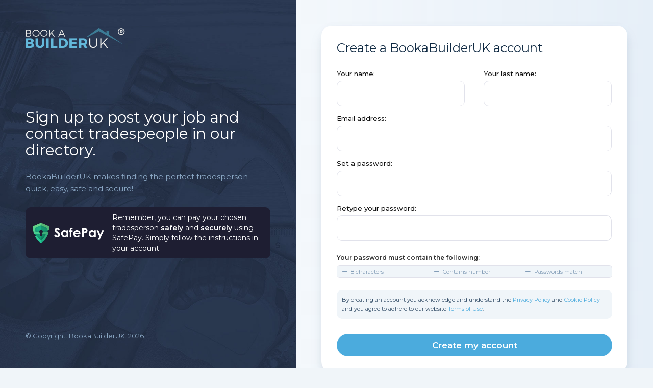

--- FILE ---
content_type: text/html; charset=utf-8
request_url: https://account.bookabuilderuk.com/sign-up?muid=3e1f397193306900
body_size: 2657
content:
<!DOCTYPE html>
<html lang="en">

<head>
<meta http-equiv="Content-Type" content="text/html; charset=UTF-8" />
<meta name="HandheldFriendly" content="True" />
<meta name="MobileOptimized" content="320" />
<meta name="viewport" content="width=device-width, initial-scale=1.0, maximum-scale=1, user-scalable=0" />

<base href="https://account.bookabuilderuk.com/" />

<link rel="stylesheet" type="text/css" href="css/style.css?v=1730288080" />
<link rel="stylesheet" type="text/css" href="css/responsive.css?v=1730288080" />
<link rel="shortcut icon" href="images/interface/favicon.ico" />
<link href="https://fonts.googleapis.com/css?family=Montserrat:400,500,600,700" rel="stylesheet" /> 
<link rel="stylesheet" href="https://use.fontawesome.com/releases/v5.6.3/css/all.css" integrity="sha384-UHRtZLI+pbxtHCWp1t77Bi1L4ZtiqrqD80Kn4Z8NTSRyMA2Fd33n5dQ8lWUE00s/" crossorigin="anonymous" />

<title>Sign up | BookaBuilderUK.com</title>
<meta name="description" content="" />
<meta name="keywords" content="" />
<meta name="robots" content="index, follow" />
<meta name="author" content="BookaBuilderUK.com" />
<meta name="revisit-after" content="7 days" />
<meta name="copyright" content="BookaBuilderUK.com" />

<link rel="image_src" href="images/interface/" />
<meta property="og:url" content="https://account.bookabuilderuk.com/sign-up?muid=3e1f397193306900"/>
<meta property="og:title" content="Sign up | BookaBuilderUK.com"/>
<meta property="og:description" content=""/>
<meta property="og:type" content="website"/>
<meta property="og:image" content="https://account.bookabuilderuk.com/images/interface/"/>
<meta property="og:site_name" content="BookaBuilderUK.com"/>

    
<script type="text/javascript" src="js/scripts.js?v=1730288080"></script>
    <!-- Google Tag Manager -->
<script>(function(w,d,s,l,i){w[l]=w[l]||[];w[l].push({'gtm.start':
new Date().getTime(),event:'gtm.js'});var f=d.getElementsByTagName(s)[0],
j=d.createElement(s),dl=l!='dataLayer'?'&l='+l:'';j.async=true;j.src=
'https://www.googletagmanager.com/gtm.js?id='+i+dl;f.parentNode.insertBefore(j,f);
})(window,document,'script','dataLayer','GTM-N76572J');</script>
<!-- End Google Tag Manager -->
</head>

<body style="height:100%;">

<!-- Google Tag Manager (noscript) -->
<noscript><iframe src="https://www.googletagmanager.com/ns.html?id=GTM-N76572J"
height="0" width="0" style="display:none;visibility:hidden"></iframe></noscript>
<!-- End Google Tag Manager (noscript) -->
	
<div class="bab-fullpage-side-container bab-fullpage-side-left">
	<div class="bab-side-logo">
		<a href="https://www.bookabuilderuk.com/"><img src="images/interface/header-logo-light.png" alt="" /></a>
	</div>
	<div class="bab-fullpage-side mcentered tcentered">
		<div class="bab-fullpage-side-content">
			<h2>Sign up to post your job and contact tradespeople in our directory.</h2>
			<p class="nomobile">BookaBuilderUK makes finding the perfect tradesperson quick, easy, safe and secure!</p>

			<div class="bab-fullpage-side-note safepay-login-module">
				<div class="safepay-login-module-logo"><img src="images/interface/safepay-logo-light.png" alt="SafePay" /></div>
				Remember, you can pay your chosen tradesperson <strong>safely</strong> and <strong>securely</strong> using SafePay. Simply follow the instructions in your account.
			</div>
		</div>	
	</div>	
	<div class="bab-side-copyright">
		&copy; Copyright. BookaBuilderUK. 2026.
	</div>
</div>
<div class="bab-fullpage-container">
	<div class="bab-fullpage bab-fullpage-wleft">
		<div class="bab-fullpage-content">
			<div class="bab-container-thin">
				<div class="bab-module">
					<div class="bab-module-content">
						<h4 class="">Create a BookaBuilderUK account</h4>
						<form method="post" action="">
							<div class="grid-container">
								<div class="one-half">
								<div class="grid-block">
									<label>Your name:</label>
									<div class="input-container mbottom">
										<input type="text" class="initinput fwxreq" name="firstname" id="firstname" title="Enter first your name..." value="" />
									</div>	
								</div>
								</div>
								<div class="one-half">
								<div class="grid-block">
									<label>Your last name:</label>
									<div class="input-container mbottom">
										<input type="text" class="initinput fwxreq" name="lastname" id="lastname" title="Enter your last name..." value="" />
									</div>	
								</div>
								</div>
							</div>
							<label>Email address:</label>
							<div class="input-container mbottom">
								<input type="text" class="initinput fwxreq" name="username" id="username" title="Email address..." value="" />
							</div>
							
							<label>Set a password:</label>
							<div class="input-container mbottom">
							   <input type="password" class="initinput fwxreq" name="password1" id="password1" value="" />
							</div>
							<label>Retype your password:</label>
							<div class="input-container mbottom24">
								<input type="password" class="initinput fwxreq" name="password2" id="password2" value="" />
							</div>

							<p style="font-size:12px; line-height:18px; margin-bottom:6px; color:#333; font-weight:600;">Your password must contain the following:</p>
							<div id="password-strength" class="mbottom24">
								<div class="password-strength-param">
									<div class="password-strength-text" id="password-8-characters"><span class="password-strength-icon"><i class="fa fa-minus" id="password-8-characters-icon"></i></span> 8 characters</div>
								</div>
								<div class="password-strength-param">
									<div class="password-strength-text" id="password-has-number"><span class="password-strength-icon"><i class="fa fa-minus" id="password-has-number-icon"></i></span> Contains number</div>
								</div>
								<div class="password-strength-param">
									<div class="password-strength-text" id="password-has-letter"><span class="password-strength-icon"><i class="fa fa-minus" id="password-has-letter-icon"></i></span> Passwords match</div>
								</div>
								<div class="clr"></div>
							</div>
							
							<div class="mbottom30" style="padding:10px; border-radius:10px; background:#f0f5f9; font-size:11px; line-height:18px;">
								By creating an account you acknowledge and understand the <a href="https://www.bookabuilderuk.com/privacy-policy" target="_blank" rel="nofollow">Privacy Policy</a> and <a href="https://www.bookabuilderuk.com/cookie-policy" target="_blank" rel="nofollow">Cookie Policy</a> and you agree to adhere to our website <a href="https://www.bookabuilderuk.com/terms-of-use" target="_blank" rel="nofollow">Terms of Use</a>.
							</div>
							
							<input type="hidden" name="muids[]" value="3e1f397193306900" />							
							<input type="submit" class="button button-large button-block" name="sign-up" value="Create my account" />
													</form>
					</div>
				</div>
				<div class="bab-sub-module-text centered">
					<a href="sign-in">Already have an account? Sign in now &raquo;</a>
				</div>
			</div>
		</div>
	</div>	
</div>
	
<div class="mobileonly tabletonly bab-fullpage-copyright">
	&copy; Copyright. BookaBuilderUK. 2026.
</div>

<script type="text/javascript">
var password = document.getElementById("password1");
var password2 = document.getElementById("password2");
password.onfocus = function() {
	checkPass();	
};
password.onkeyup = function() {
	checkPass(password.value);	
};
password2.onfocus = function() {
	checkPass();	
};
password2.onkeyup = function() {
	checkPass(password.value);	
};
	
function checkPass() {
	var passtocheck = password.value;
	var pass2tocheck = password2.value;
	
	var charactersfield = document.getElementById("password-8-characters");
	var charactersicon = document.getElementById("password-8-characters-icon");
	
	var numbersfield = document.getElementById("password-has-number");
	var numbersicon = document.getElementById("password-has-number-icon");
	
	var lettersfield = document.getElementById("password-has-letter");
	var lettersicon = document.getElementById("password-has-letter-icon");
	
	if(passtocheck.length >= 8) {
		charactersicon.className = "fa fa-check";
		charactersfield.style.backgroundColor = "#dff0d8";
		charactersfield.style.color = "#468847";
	}
	else {
		charactersicon.className = "fa fa-times";
		charactersfield.style.backgroundColor = "#f2d5d6";
		charactersfield.style.color = "#8f553f";
	}
	
	if(/[0-9]/i.test(passtocheck)) {
		numbersicon.className = "fa fa-check";
		numbersfield.style.backgroundColor = "#dff0d8";
		numbersfield.style.color = "#468847";
	}
	else {
		numbersicon.className = "fa fa-times";
		numbersfield.style.backgroundColor = "#f2d5d6";
		numbersfield.style.color = "#8f553f";
	}
	
	if(passtocheck == pass2tocheck) {
		lettersicon.className = "fa fa-check";
		lettersfield.style.backgroundColor = "#dff0d8";
		lettersfield.style.color = "#468847";
	}
	else {
		lettersicon.className = "fa fa-times";
		lettersfield.style.backgroundColor = "#f2d5d6";
		lettersfield.style.color = "#8f553f";
	}
	
	/*if(/[a-z]/i.test(passtocheck)) {
		lettersicon.className = "fa fa-check";
		lettersfield.style.backgroundColor = "#dff0d8";
		lettersfield.style.color = "#468847";
	}
	else {
		lettersicon.className = "fa fa-times";
		lettersfield.style.backgroundColor = "#f2d5d6";
		lettersfield.style.color = "#8f553f";
	}*/
}	
</script>

</body>
</html>

--- FILE ---
content_type: text/css
request_url: https://account.bookabuilderuk.com/css/style.css?v=1730288080
body_size: 20726
content:
body,div,dl,dt,dd,ul,ol,li,h1,h2,h3,h4,h5,h6,pre,code,form,fieldset,legend,input,textarea,p,blockquote,th,td{margin:0;padding:0;}table{border-collapse:collapse;border-spacing:0;}fieldset,img{border:0;}address,caption,cite,code,dfn,em,strong,th,var{font-style:normal;font-weight:normal;}li{list-style:none;}caption,th{text-align:left;}h1,h2,h3,h4,h5,h6{font-size:100%;font-weight:normal;}q:before,q:after{content:'';}abbr,acronym {border:0;font-variant:normal;}sup {vertical-align:text-top;}sub {vertical-align:text-bottom;}input,textarea,select{font-family:inherit;font-size:inherit;font-weight:inherit;}input,textarea,select{*font-size:100%;}legend{color: #cccccc;}body {}table {font-size:inherit;font:100%;}pre,code,kbd,samp,tt{font-family:monospace;*font-size:108%;line-height:100%;}a:focus,img:focus{outline: none;}button::-moz-focus-inner,img::-moz-focus-inner{border: 0;}*:focus { outline: 0; }

*{
	margin:0;
	padding:0;
	font:14px/24px 'Montserrat', sans-serif;
	font-weight:400;
}

body {
	margin:0;
	padding:0;
	max-width:100%;
	overflow-x:hidden;
	-webkit-font-smoothing: antialiased;
	text-rendering: optimizeLegibility
}

html {
	height:100%;
	color:#354f69; 
	background: #f0f5f9;
	scroll-behavior: smooth;
}

div {
	font-size:inherit;	
	line-height:inherit;
	font-weight:inherit;
}

h1,h2,h3,h4,h5 {font-size:36px; margin-bottom:24px; color:#102a43; font-weight:300; line-height:36px;}
h2 {font-size:30px; line-height:32px;}
h3 {font-size:26px; line-height:32px;}
h4 {font-size:24px; line-height:28px;}
h5 {font-size:20px; line-height:24px;}
h1 strong, h2 strong, h3 strong, h4 strong, h5 strong {font-weight:700;}

.preheader {
	text-transform:uppercase;
	font-weight:300;
	letter-spacing:1px;
	display:block;
	margin-bottom:10px;
	font-size:15px;
}	

.centered {
	text-align:center;
}

.coloured {
	color:#4babdd !important;	
}
.underlined {
	text-decoration:underline;	
}
.promin {
	font-size:20px;
	line-height:30px;	
	color:#102a43;
}

.noselect {
  -webkit-touch-callout: none; 
    -webkit-user-select: none; 
     -khtml-user-select: none;
       -moz-user-select: none; 
        -ms-user-select: none; 
            user-select: none; 
}

ul {
}

ul li {
	margin:0 0 8px 16px;
	line-height:20px;
	list-style:disc;
}

.bab-bullet-list {
	
}
.bab-bullet-list li {
	background-image: url("../images/interface/bab-bullet.png");
	background-repeat:no-repeat;
	background-position:left top;
	background-size:32px auto;
	padding-left:36px;
	list-style:none;
	margin:8px 0px 8px 0;
	font-weight:500;
}


a {
	color:#4babdd;
	font-weight:inherit;
	font-family:inherit;
	text-decoration:none; 
	font-size:inherit; 
	line-height:inherit;
	transition:color 0.3s, background-color 0.3s;
	-webkit-transition:color 0.3s, background-color 0.3s;
	font-style:inherit;
}
a:hover {
	color:#2e83ed;
}

p {
	margin-bottom:24px;
	font-size:inherit;	
}

.clr {
	clear:both; 
	height:0;
}

hr {
	margin:50px 0;	
	border-top:1px solid #cedeef;
	border-bottom:none;
	background:none;
	border-left:none;
	border-right:none;
}

.break-sm {
	margin:20px 0;
}
.break-md {
	margin:30px 0;
}
.break-rg {
	margin:40px 0;
}

br {
	line-height:inherit;
	font-size:inherit;
}

.nomargin {
	margin:0;	
}

strong { 
	font-size:inherit; 
	font-style:inherit;
	line-height:inherit;
	font-weight: 600;
	color:#102a43;
}

em {
	display:inline-block;
	font-weight:300;
	font-size:13px;
	line-height:18px;
	color:#7d94ab;
}

u {
	text-decoration:underline;
	font-size:inherit; 
	font-style:inherit;
	line-height:inherit;
	font-weight: inherit;
}

strike { 
	font-size:inherit; 
	font-style:inherit;
	line-height:inherit;
}

span {
	font-weight:inherit; 
	font-size:inherit; 
	line-height:inherit; 
	font-family:inherit;
}

p {
	line-height:inherit;	
}

img {
	max-width:100%; 
	height:auto;
}

.spacer {
	margin:0 10px;	
}

.mobileonly {
	display:none;	
}

/** PAGE STYLES **/

#site-wrap {
	overflow:hidden;
	position:relative;
	width:100%;
	height:100%;
}

#site-wrap #site-canvas {
	overflow:hidden;
	position:relative;
	transition:all 0.3s;
	-webkit-transition:all 0.3s;
}

.bab-fullpage-container {
	display:table;
	width:100%;
	height:100%;
	background: #e6eff8; /* Old browsers */
	background: -moz-linear-gradient(left,  #ffffff 0%, #e6eff8 100%); /* FF3.6-15 */
	background: -webkit-linear-gradient(left,  #ffffff 0%,#e6eff8 100%); /* Chrome10-25,Safari5.1-6 */
	background: linear-gradient(to right,  #ffffff 0%,#e6eff8 100%); /* W3C, IE10+, FF16+, Chrome26+, Opera12+, Safari7+ */
	filter: progid:DXImageTransform.Microsoft.gradient( startColorstr='#ffffff', endColorstr='#e6eff8',GradientType=1 ); /* IE6-9 */
}
.bab-fullpage {
	display:table-cell;
	vertical-align: middle;
}
.bab-fullpage-content {
	padding:50px;
}
.bab-fullpage-wleft {
	padding-left:580px;
}
.bab-fullpage-wright {
	padding-right:580px;
}

.bab-fullpage-side-container {
	width:580px;
	background:#222c43 url("../images/interface/side-bg.jpg") no-repeat;
	background-size:cover;
	background-position:left;
	height:100%;
	position:fixed;
	top:0px;
	display: table;
	color:#8ba8c5;
	font-size:15px;
	line-height:24px;
}
.bab-fullpage-side-container strong {
	color:#fff;
}
.bab-fullpage-side-left {
	left:0px;
}
.bab-fullpage-side-right {
	right:0px;
}
.bab-fullpage-side {
	display:table-cell;
	vertical-align: middle;
}
.bab-fullpage-side-content {
	padding:50px;
}

.bab-container-large {
	max-width:1140px;
	margin:0 auto;
}
.bab-container {
	max-width:960px;
	margin:0 auto;
}
.bab-container-medium {
	max-width:720px;
	margin:0 auto;
}
.bab-container-thin {
	max-width:640px;
	margin:0 auto;
}
.bab-container-extra-thin {
	max-width:460px;
	margin:0 auto;
}

.bab-module {
	background:#fff;
	border-radius:20px;
	box-shadow:0 13px 27px -5px rgba(106,127,149,.2),0 8px 16px -8px rgba(106,127,149,.25),0 -6px 16px -6px rgba(106,127,149,.02);
	line-height:20px;
}
.bab-dark-module {
	background:#1e2637;
	border-radius:10px;
	color:#fff;
	line-height:20px;
}
.bab-shaded-module {
	background:#f7f8fc;
	border-radius:20px;
	line-height:20px;
}

.bab-dark-module h4, .bab-dark-module h5, .bab-dark-module label {
	color:#fff !important;
}

.bab-module-content {
	padding:30px;
}
.bab-module-content-sm {
	padding:20px;
	line-height:20px;
}
.bab-module-content-xsm {
	padding:10px;
}

.bab-sub-module-text {
	font-size:14px;
	margin-top:20px;
}
.bab-sub-module-text a {
	color:#121212;
	text-decoration: underline;
}


.bab-side-logo {
	position:absolute;
	left:50px;
	top:50px;
	max-width:200px;
	margin-bottom:20px;
}
.bab-side-logo img {
	display:block;
}

.bab-side-copyright {
	position:absolute;
	bottom:50px;
	left:50px;
	font-size:13px;
}

.bab-fullpage-side-container h1, .bab-fullpage-side-container h2, .bab-fullpage-side-container h3, .bab-fullpage-side-container h4, .bab-fullpage-side-container h5 {
	color:#fff;
}

.bab-fullpage-side-note {
	padding:10px;
	background:rgba(30,30,50,1);
	border-radius:10px;
	text-align: left;
	font-size:14px;
	line-height:20px;
	font-weight:400;
	color:#fff;
}
.bab-fullpage-side-note strong {
	color:#fff;
}

.safepay-login-module {
	position:relative;
	padding-left:170px;
}
.safepay-login-module-logo {
	position:absolute;
	left:14px;
	top:50%;
	margin-top:-20px;
	width:140px;
}
.safepay-login-module-image img {
	display:block;
}

.bab-fullpage-logo {
	position:absolute;
	max-width:200px;
	left:50px;
	top:50px;
}
.bab-fullpage-logo img {
	display:block;
}

.bab-submodule-copyright {
	padding-top:30px;
	font-size:12px;
	text-align: center;
}
.bab-fullpage-copyright {
	position:absolute;
	bottom:50px;
	left:50px;
	font-size:12px;
}
.bab-copyright {
	font-size:12px;
	text-align:center;
}

.bab-logo {
	max-width:200px;
	margin:0 auto 30px auto;
}
.bab-logo img {
	display:block;
}


/** ACCOUNT STYLES **/

#bab-account-mobile-header {
	position:fixed;
	left:0px;
	top:0px;
	width:100%;
	background:#222c43;
	height:52px;
	display:none;
	z-index:1000;
	-webkit-transition:left 0.3s;
	transition:left 0.3s;
}
.bab-account-mobile-header-open-left {
	left:320px !important;
}
.bab-account-mobile-header-open-right {
	left:-320px !important;
}
.bab-account-mobile-trigger {
	position:absolute;
	width:32px;
	height:32px;
	top:50%;
	margin-top:-16px;
	text-align: center;
}
.bab-account-mobile-trigger i {
	line-height:32px;
	color:#96b0cb;
}
#bab-account-nav-trigger {
	left:10px;
	
}
#bab-account-chat-trigger {
	right:10px;
	display:none;
}
#bab-account-mobile-header-logo {
	width:140px;
	top:50%;
	position:absolute;
	left:50%;
	margin-left:-70px;
	margin-top:-18px;
}
#bab-account-mobile-header-logo img {
	display:block;
}

#bab-loader {
	position:absolute;
	left:50%;
	top:50%;
	width:120px;
	height:120px;
	margin-top:-60px;
	margin-left:-60px;
	-webkit-transition:opacity 0.3s;
	transition:opacity 0.3s;
	opacity:0;
	overflow:hidden;
}

#bab-account-overlay {
	position:fixed;
	left:0px;
	top:0px;
	width:100%;
	height:0px;
	background:rgba(230, 239, 248, 0.9);
	z-index:30;
	-webkit-transition:opacity 0.3s;
	transition:opacity 0.3s;
	opacity:0;
	overflow: scroll;
	-webkit-overflow-scrolling: touch;
}

#bab-account-dialog-container {
	position:absolute;
	left:0px;
	top:0px;
	width:100%;
	height:100%;
	display:table;
	-webkit-transform: scale(0);
	transform: scale(0);
	transition:all 0.3s;
	-webkit-transition:all 0.3s;
}

#bab-account-dialog {
	vertical-align: middle;
	display: table-cell;
}

#bab-account-dialog-content {
	width:94%;
	max-width:500px;
	margin:0 auto;
	padding:50px 0;
}

#bab-account-dialog-module {
	background:#fff;
	padding:30px;
	border-radius:10px;
	position:relative;
	box-shadow:0 6px 10px rgba(0,0,0,0.05);
	line-height:22px;
}
#bab-account-dialog-module-close {
	position:absolute;
	right:-10px;
	top:-10px;
	background:#1e2637;
	width:30px;
	height:30px;
	border-radius:100px;
	border:3px solid #fff;
	text-align:center;
	color:#7885a5;
	line-height:30px;
	box-shadow:0 2px 4px rgba(0,0,0,0.2);
	-webkit-transition:color 0.3s;
	transition:color 0.3s;
}
#bab-account-dialog-module-close i {
	font-size:16px;
	line-height:30px;
}
#bab-account-dialog-module-close:hover {
	color:#fff;
}

#bab-account-left-container {
	position:fixed;
	left:0px;
	top:0px;
	width:320px;
	height:100%;
	background:#222c43;
	overflow:hidden;
	z-index:100;
	-webkit-transition:left 0.3s;
	transition:left 0.3s;
}
.bab-account-left {
	height:100%;
	overflow-y:scroll;
	-webkit-overflow-scrolling: touch;
	padding-right:20px;
	margin-right:-20px;
}
.bab-account-left-content {
	padding-bottom:120px;
	position:relative;
	min-height:100%;
	box-sizing: border-box;
}

#bab-account-right-container {
	position:fixed;
	right:-420px;
	top:0px;
	width:400px;
	height:100%;
	background:#fff;
	overflow:hidden;
	z-index:100;
	border-left:1px solid #cedeef;
	-webkit-transition:right 0.3s;
	transition:right 0.3s;
	display:block;
}
.bab-account-right-container-open {
	left:auto !important; 
	right:0px !important;
}
.bab-account-right {
	height:100%;
	overflow-y:scroll;
	padding-right:20px;
	margin-right:-20px;
}
.bab-account-right-content {
	
}

.bab-account-right-heading {
	padding:50px 20px 20px 20px;
	border-bottom:1px solid #cedeef;
}
.bab-account-right-heading h5 {
	margin-bottom:0px;
}

.bab-account-right-note {
	margin:20px;
	background:#f0f5f9;
	border-radius:10px;
	padding:10px;
	font-size:13px;
	line-height:18px;
	color:#102a43;
}
.bab-account-right-note a {
	color:#102a43;
	text-decoration: underline;
}

#bab-account-chats-container {
	border-bottom:1px solid #cedeef;
}
#bab-account-nochats {
	margin:20px;
	font-size:14px;
	line-height:20px;
}

.bab-account-logo {
	padding:50px;
}
.bab-account-logo img {
	display:block;
	max-width:200px;
}

.bab-account-copyright {
	position:absolute;
	bottom:50px;
	left:50px;
	font-size:12px;
}

.bab-account-signedin-container {
	padding:0 30px 30px 30px;
}
.bab-account-signedin-label {
	font-size:11px;
	color:#96b0cb;
}
.bab-account-signedin {
	position:relative;
	line-height:20px;
	background:#1e2637;
	border-radius:10px;
	display:table;
	width:100%;
	min-height:72px;
}
.bab-account-signedin-content {
	display: table-cell;
	vertical-align: middle;
	padding:10px 10px 10px 80px;
}
.bab-account-signedin-icon {
	position:absolute;
	left:10px;
	top:6px;
	width:52px;
	height:52px;
	display:block;
	background:#1e2637;
	border-radius:100px;
	overflow:hidden;
	border:4px solid #222c43;
}
.bab-account-signedin-icon img {
	display:block;
}
.bab-account-signedin-title {
	font-weight:600;
	color:#fff;
	line-height:20px;
}
.bab-account-signedin-title a {
	color:#fff;
}
.bab-account-signedin-title a:hover {
	text-decoration:underline;
}
.bab-account-signedin-link {
	font-size:11px;
	line-height:18px;
}

.bab-account-freeleads {
	display:block;
	background:#1e2637;
	border-radius:10px;
	margin-top:10px;
	padding:12px 10px;
	color:#fff;
	font-size:13px;
	line-height:18px;
	text-align: center;
	font-weight:600;
	border:5px solid #7bcf5a;
	-webkit-transition: transform 0.3s;
	transition: transform 0.3s;
}
.bab-account-freeleads-note {
	display:block;
	color:#96b0cb;
	font-size:12px;
	line-height:17px;
	font-weight:500;
	margin-bottom:8px;
	margin-top:2px;
}
.bab-account-freeleads:hover {
	-webkit-transform: scale(1.05);
	transform: scale(1.05);
}

.bab-breadcrumbs {
	font-size:13px;
	margin-bottom:30px;
}
.bab-breadcrumbs a {
	display:inline-block;
	color:#102a43;
	text-decoration: underline;
}
.bab-breadcrumb-spacer {
	display:inline-block;
	margin:0 6px;
}
.bab-active-breadcrumb {
	display:inline-block;
	color:#627d98
}



#site-wrap {
	overflow:hidden;
	position:relative;
	width:100%;
	background:#fff;
}

#site-wrap #site-canvas {
	overflow:hidden;
	position:relative;
	transition:all 0.3s;
	-webkit-transition:all 0.3s;
}

#bab-account-container {
	padding-left:320px;
	-webkit-transition:margin 0.3s;
	transition:margin 0.3s;
	background:#f0f5f9;
}
.bab-account-content {
	padding-bottom:100px;
}

.bab-account-menu {
	
}
.bab-account-menu ul {
	margin:0;
	padding:0px;
}
.bab-account-menu ul li {
	list-style:none;
	margin:0;
	padding:0px;
}
.bab-account-menu ul li a {
	display:block;
	padding:12px 50px;
	font-weight:600;
	font-size:16px;
	color:#96b0cb;
	line-height:20px;
	position:relative;
}
.bab-account-menu ul li a:hover {
	color:#fff;
}

.bab-account-menu-active {
	color:#fff !important;
	position:relative;
	background:#1e2637;
}
.bab-account-menu-active::after {
	content: "";
	width:10px;
	height:10px;
	background:#4babdd;
	position:absolute;
	left:24px;
	top:50%;
	margin-top:-5px;
	border-radius:100px;
}

.bab-account-menu-active-sub {
	color:#fff !important;
}

.bab-account-sub-menu {
	margin-bottom:10px !important;
}
.bab-account-menu ul li .bab-account-sub-menu li a  {
	font-size:12px;
	line-height:16px;
	font-weight:400;
	padding:6px 50px 6px 64px;
	display:block;
}
.bab-account-menu ul li .bab-account-sub-menu li a strong {
	color:#96b0cb;
	-webkit-transition:color 0.3s;
	transition:color 0.3s;
}
.bab-account-menu ul li .bab-account-sub-menu li a:hover strong {
	color:#fff;
}
.bab-account-menu-active-sub strong {
	color:#fff !important;
}

.bab-safepay-badge {
	background-image: url("../images/interface/safepay-badge.png");
	background-repeat: no-repeat;
	display:inline-block;
	width:18px;
	height:20px;
	background-position:center;
	background-size:auto 100%;
	margin-right:2px;
}
.bab-wolseley-badge {
	background-color:#cd2e31;
	border-radius:3px;
	background-image: url("../images/interface/wolseley-w.png");
	background-repeat: no-repeat;
	display:inline-block;
	width:18px;
	height:18px;
	background-size:auto 100%;
	margin-right:2px;
}
.bab-rhino-badge {
	background-color:transparent;
	border-radius:3px;
	background-image: url("../images/interface/rhino-icon.png");
	background-repeat: no-repeat;
	display:inline-block;
	width:18px;
	height:18px;
	background-size:auto 100%;
	margin-right:2px;
}
.bab-wren-badge {
	background-color:#29b973;
	border-radius:3px;
	background-image: url("../images/interface/wren-bird.png");
	background-repeat: no-repeat;
	background-position: center;
	display:inline-block;
	width:18px;
	height:18px;
	background-size:100% auto;
	margin-right:2px;
}

.bab-account-notification {
	background:#f93d5c;
	border-radius:100px;
	color:#fff;
	display:block;
	width:20px;
	height:20px;
	text-align: center;
	line-height:20px;
	pointer-events:none;
	font-size:12px;
}
.bab-account-menu ul li a .bab-account-notification {
	position:absolute;
	right:50px;
	top:50%;
	margin-top:-10px;
}

.bab-account-notificationnew {
	width:auto !important;
	border-radius:6px !important;
	padding:0 5px;
	font-size:10px;
	text-transform: uppercase;
}

#bab-unread-messages-nav {
	display:none;
}

.bab-account-menu-tag {
	background:#4babdd;
	border-radius:6px;
	color:#fff;
	display:block;
	height:18px;
	text-align: center;
	line-height:18px;
	padding:0px 5px;
	pointer-events:none;
	font-size:10px;
	letter-spacing:0.05em;
	position:absolute;
	right:50px;
	top:50%;
	margin-top:-9px;
}


.bab-account-dark-section {
	background:#1e2637;
	color:#bfd3e7;
}
.bab-account-dark-section h1, .bab-account-dark-section h2, .bab-account-dark-section h3, .bab-account-dark-section h4, .bab-account-dark-section h5, .bab-account-dark-section strong, .bab-account-dark-section b, .bab-account-dark-section .promin, .bab-account-dark-section label  {
	color:#fff;
}
.bab-account-dark-section .bab-breadcrumbs a {
	color:#fff;
}
.bab-account-dark-section .bab-active-breadcrumb {
	color:#96b0cb;
}

.bab-account-dark-section-info {
	background:#191f2d;
	padding:10px;
	border-radius:20px 10px;
	font-size:12px;
	line-height:18px;
}

.bab-account-grey-section {
	background:#f0f5f9;
}
.bab-account-light-section {
	background:#fff;
}
.bab-account-light-section, .bab-account-light-section h1, .bab-account-light-section h2, .bab-account-light-section h3, .bab-account-light-section h4, .bab-account-light-section h5, .bab-account-light-section strong, .bab-account-light-section b, .bab-account-light-section .promin, .bab-account-light-section label  {
	color:#102a43;
}

.bab-account-content-header-section {
	
}
.bab-account-content-section {
	padding:50px;
	position:relative;
}
.bab-account-content-section .container, .bab-account-content-section .large-container {
	position:relative;
	z-index:10;
}



.wren-slider-section {
	overflow: hidden;
	position:relative;
}

.wren-slider-content-container {
	position:absolute;
	left:0px;
	top:0px;
	width:100%;
	height:100%;
	display:table;
	z-index:60;
	pointer-events:none;
}
.wren-slider-content-bg {
	position:absolute;
	left:0px;
	top:0px;
	width:50%;
	height:100%;
	background:#fff;
	margin-left:-200px;
	z-index:50;
}
.wren-slider-content {
	position:relative;
	display: table-cell;
	vertical-align: middle;
	z-index:60;
}
.wren-slider-content-inner {
	padding:0 50px;
}
.wren-slider-content-elements {
	pointer-events:auto;
	padding:50px 0;
}

.wren-slider-container {
	position:relative;
	z-index: 40;
}

.wren-slider {
	position:relative;
}
.wren-slider-item {
	-webkit-transition: transform 0.3s ease, opacity 0.3s ease, margin 0.3s ease;
	transition: transform 0.3s ease, opacity 0.3s ease, margin 0.3s ease;
}
.wren-slider-item-inner {
	padding-left:20px;
}


.wren-slider-button {
	color:#fff;
	background: rgb(29,134,74);
	background: -webkit-linear-gradient(350deg, rgba(29,134,74,1) 0%, rgba(39,174,96,1) 100%);
	background: -o-linear-gradient(350deg, rgba(29,134,74,1) 0%, rgba(39,174,96,1) 100%);
	background: linear-gradient(80deg, rgba(29,134,74,1) 0%, rgba(39,174,96,1) 100%); 
	padding:8px 20px;
	display: inline-block;
	font-size:20px;
	line-height:20px;
	-webkit-transition:all 0.3s;
	transition:all 0.3s;
}
.wren-slider-button-left {
	border-radius:100px 0 0 100px;
}
.wren-slider-button-right {
	border-radius:0 100px 100px 0;
}
.wren-slider-button:hover {
	cursor:pointer;
	box-shadow: 0 6px 10px rgba(0,0,0,0.05);
}


.wren-kitchen-slider-container {
	margin-left:-220px;
}
.wren-kitchen-slider-container .wren-slider {
	height:466px;
}
.wren-slider-kitchen {
	border-radius:10px;
	overflow: hidden;
	height:466px;
	position:relative;
	background:#f7f7f7;
	display:block;
	color:#102a43;
}
.wren-slider-kitchen-image {
	position:absolute;
	width:100%;
	height:100%;
	left:0px;
	top:0px;
	background-size:cover;
	background-position: center;
	display:block;
}
.wren-slider-kitchen-content {
	background:#fff;
	position:absolute;
	bottom:0px;
	left:0px;
	padding:20px 15px;
	border-radius:0 10px 0 0;
	width:320px;
	line-height:20px;
	display:block;
}
.wren-slider-kitchen-header {
	font-size:19px;
	line-height:24px;
	display:block;
}


.wren-customer-slider-container {
	margin-left:-220px;
	padding-top:50px;
}
.wren-customer-slider-container .wren-slider {
	height:466px;
}

.wren-customer-slider-container .wren-slider-active-item-1 {
	
}

.wren-slider-customer {
	border-radius:10px;
	overflow: hidden;
	height:466px;
	position:relative;
	background: rgb(29,134,74);
	background: -webkit-linear-gradient(350deg, rgba(29,134,74,1) 0%, rgba(39,174,96,1) 100%);
	background: -o-linear-gradient(350deg, rgba(29,134,74,1) 0%, rgba(39,174,96,1) 100%);
	background: linear-gradient(80deg, rgba(29,134,74,1) 0%, rgba(39,174,96,1) 100%); 
	color:#fff;
	display:block;
}
.wren-slider-customer-content {
	height:54px;
	padding:20px 20px 20px 90px;
	position:relative;
	display:block;
}
.wren-slider-customer-avatar {
	position:absolute;
	left:20px;
	top:20px;
	width:46px;
	height:46px;
	border:4px solid #50a760;
	border-radius:100px;
	overflow: hidden;
	display:block;
}
.wren-slider-customer-content-inner {
	padding:2px 0;
	display:block;
}
.wren-slider-customer-title {
	font-size:20px;
	line-height:28px;
	display:block;
}
.wren-slider-customer-sub {
	font-weight:600;
	text-transform: uppercase;
	font-size:11px;
	letter-spacing:0.1em;
	line-height:20px;
	display:block;
}
.wren-slider-customer-image-container {
	height:386px;
	position:relative;
	display:block;
}
.wren-slider-customer-image {
	position:absolute;
	width:100%;
	height:100%;
	left:0px;
	top:0px;
	background-size:cover !important;
	background-position: center;
	background:#eee;
	display:block;
}


#wren-video-section:hover {
	cursor:pointer;	
}
.wren-video-content-container {
	padding:100px 0;
}
.hero-image2 {
	padding:100px 0;
}

.video-play-button {
	display:inline-block;	
	color:#fff;
	text-transform: uppercase;
	font-weight:500;
	font-size:12px;
	letter-spacing: 0.2em;
}
.video-play-icon {
	display:inline-block;
	vertical-align: middle;
	margin-right:2px;
}
.video-play-icon img {
	display:block;
}


#wren-video-overlay {
	position:fixed;
	width:100%;
	left:0px;
	top:0px;
	background:rgba(0,0,0,0.8);
	z-index:1000;
	overflow-y:scroll;
	-webkit-overflow-scrolling: touch;
	height:0px;
	opacity:0;
	-webkit-transition:opacity 0.3s;
	transition:opacity 0.3s;
}
#wren-video-overlay-close {
	position:absolute;
	right:30px;
	top:30px;
	color:#ccc;
	width:46px;
	height:46px;
	line-height:46px;
	text-align: center;
	-webkit-transition:color 0.3s;
	transition:color 0.3s;
}
#wren-video-overlay-close i {
	font-size:28px;
	line-height:46px;
}
#wren-video-overlay-close:hover {
	cursor:pointer;
	color:#fff;
}

.wren-overlay-content-container {
	display:table;
	width:100%;
	height:100%;
}
.wren-overlay-content {
	display:table-cell;
	vertical-align: middle;
}
.wren-overlay-content-inner {
	padding:40px 0;
}


.partnerbanner {
	border-radius:20px;
	overflow: hidden;
	max-width: 540px;
	margin:0 auto;
}
.partnerbanner img {
	display: block;
}




.bab-account-section-content {
	margin:0 auto;
	max-width:840px;
	padding:30px 0 30px 0;
}

.bab-account-bottom-section {
	
}

.bab-grey-module {
	background:#f0f5f9;
	border-radius:10px;
}

.bab-greyer-module {
	background:#dce8f3;
	border-radius:10px;
}

.bab-account-footnote {
	font-size:11px; 
	line-height:18px; 
	color:#627d98;
}
.bab-facts-box {
	position:relative;
	padding:15px;
	background:#222c43;
	border-radius:10px;
	-webkit-box-shadow:0 6px 10px rgba(0,0,0,0.3);
	box-shadow:0 6px 10px rgba(0,0,0,0.3);
	margin-bottom:15px;
	font-size:13px;
	line-height:20px;
}
.bab-facts-icon-box {
	padding-left:92px;
}
.bab-facts-box h5 {
	margin-bottom:2px;
	font-size:16px;
}
.bab-facts-icon {
	margin-bottom:10px;
	width:60px;
	position:absolute;
	left:15px;
	top:50%;
	margin-top:-30px;
}
.bab-facts-icon img {
	display:block;
}

.bab-account-ralign {
	text-align:right;
}

.bab-check-icon {
	background:#1e2637;
	width:46px;
	height:46px;
	border-radius:100px;
	text-align: center;
	line-height:46px;
	color:#7bcf5a;
	margin:0 auto;
}
.bab-check-icon i {
	font-size:18px;
}


.bab-success-icon {
	background:#7bcf5a;
	width:64px;
	height:64px;
	border-radius:100px;
	text-align: center;
	color:#fff;
	margin:0 auto;
	line-height:64px;
}
.bab-success-icon i {
	font-size:24px;
	line-height:64px;
}

.bab-jp-product {
	position:relative;
	background:#222c43;
	border-radius:10px;
	overflow:hidden;
	-webkit-box-shadow:0 6px 10px rgba(0,0,0,0.3);
	box-shadow:0 6px 10px rgba(0,0,0,0.3);
	margin-bottom:15px;
	font-size:14px;
	line-height:18px;
	display:block;
}
.bab-jp-product-image {
	height:180px;
	pointer-events:none;
	background-size:cover;
	background-position:center;
	font-size:0px;
	display:block;
}
.bab-jp-product-small .bab-jp-product-image {
	height:150px;
}
.bab-jp-product-content {
	padding:10px;
	display:block;
}

.bab-jp-product-title {
	font-weight:600;
	color:#fff;
	text-transform: uppercase;
	display:block;
}
.bab-jp-product-url {
	text-transform: uppercase;
	letter-spacing:0.08em;
	font-size:9px;
	display:block;
	color:#bfd3e7;
}
.bab-jp-product-url a {
	color:#fff;
	text-decoration:underline;
}





.bab-account-info {
	padding:40px 0;
	border-bottom:1px solid #cedeef;
}
.bab-account-info-label {
	text-align:right;
	font-size:13px;
	line-height:18px;
}
.bab-account-info-label p {
	margin-bottom:0px;
}
.bab-account-info-value {
	font-size:15px;
	margin-bottom:10px;
	color:#102a43;
}
.bab-account-info-value-edit {
	font-size:13px;
}

.bab-account-noresults {
	max-width:320px;
	margin:0 auto;
	text-align: center;
}
.bab-account-noresults-icon {
	display:block;
	width:72px;
	height:72px;
	padding:10px;
	border-radius:100px;
	background:#cedeef;
	line-height:72px;
	margin:0 auto 12px auto;
}
.bab-account-dark-section .bab-account-noresults-icon {
	background-color:#222c43;
	color:#96b0cb;
}


.bab-account-noresults-icon i {
	line-height:72px;
	font-size:34px;
}
.bab-account-noresults-message {
	font-size:14px;
	line-height:20px;
}
.bab-account-noresults-message strong {
	display:block;
	font-size:15px;
	margin-bottom:5px;
}

.bab-account-noresults-small .bab-account-noresults-message {
	font-size:13px;
}
.bab-account-noresults-small .bab-account-noresults-message strong {
	font-size:14px;
	margin-bottom:2px;
}

.bab-account-jp {
	background:#fff;
	margin-bottom:20px;
	border-radius:6px;
	position:relative;
	line-height:18px;
	font-size:14px;
	-webkit-transition:transform 0.3s;
	transition:transform 0.3s;
	box-shadow:0 6px 10px rgba(0,0,0,0.05);
}
.bab-account-jp:hover {
	transform: scale(1.03);
}

.bab-account-jp-linkmask {
	position:absolute;
	left:0px;
	top:0px;
	width:100%;
	height:100%;
	font-size:0px;
}

.bab-account-jp-inner {
	padding:16px 160px 16px 20px;
}

.bab-account-jp-title {
	line-height:20px;
	display:block;
	margin-bottom:4px;
	font-size:14px;
}


.bab-account-jp-label {
	font-size:12px;
}
.bab-account-jp-value {
	font-size:12px;
	color:#102a43;
}

.bab-account-jp-right {
	position:absolute;
	right:20px;
	top:50%;
	margin-top:-10px;
}

.bab-account-jp-view {
	/*background: #4babdd; 
	color:#fff;
	font-weight:600;*/
	background: #4babdd; 
	color:#fff;
	display:inline-block;
	border-radius:100px;
	font-weight:600;
	font-size:11px;
	padding:1px 10px;
}
.bab-account-jp-view:hover {
	/*color:#102a43;
	text-decoration: underline;*/
	color:#fff; 
	background:#64b6e0;
}




.bab-account-safepayjob {
	background:#fff;
	margin-bottom:20px;
	border-radius:6px;
	position:relative;
	line-height:18px;
	font-size:14px;
	-webkit-transition:transform 0.3s;
	transition:transform 0.3s;
	box-shadow:0 6px 10px rgba(0,0,0,0.05);
}
.bab-account-safepayjob:hover {
	transform: scale(1.03);
}

.bab-account-safepayjob-linkmask {
	position:absolute;
	left:0px;
	top:0px;
	width:100%;
	height:100%;
	font-size:0px;
}

.bab-account-safepayjob-inner {
	padding:16px 200px 16px 20px;
}

.bab-account-safepayjob-title {
	line-height:20px;
	display:block;
	margin-bottom:4px;
	font-size:14px;
}


.bab-account-safepayjob-label {
	font-size:12px;
	font-weight:400;
}
.bab-account-safepayjob-value {
	font-size:16px;
	color:#102a43;
	display:block;
}

.bab-account-safepayjob-right {
	position:absolute;
	right:20px;
	bottom:16px;
}
.bab-account-safepayjob-status {
	position:absolute;
	right:20px;
	top:16px;
}

.bab-account-safepayjob-view {
	/*background: #4babdd; 
	color:#fff;
	font-weight:600;*/
	background: #4babdd; 
	color:#fff;
	display:inline-block;
	border-radius:100px;
	font-weight:600;
	font-size:11px;
	padding:1px 10px;
}
.bab-account-safepayjob-view:hover {
	/*color:#102a43;
	text-decoration: underline;*/
	color:#fff; 
	background:#64b6e0;
}



.bab-account-safepayjob-event {
	padding:10px 0;
	border-top:1px solid #eee;
}
.bab-account-safepayjob-event-inner {
	position:relative;
	padding-right:150px;
}
.bab-account-safepayjob-event-title {
	width:35%;
	line-height:20px;
	float: left;
	font-weight:600;
}
.bab-account-safepayjob-event-description {
	width:65%;
	line-height:20px;
	float: left;
}
.bab-account-safepayjob-event-datetime {
	position:absolute;
	right:0px;
	top:0px;
	width:130px;
	font-size:11px;
	line-height:18px;
	text-align: right;
}












.mini-edit-button {
	background: #4babdd; 
	color:#fff;
	display:inline-block;
	border-radius:100px;
	font-weight:600;
	font-size:12px;
	padding:1px 10px;
}
.mini-edit-button:hover {
	color:#fff; 
	background:#64b6e0;
}



.bab-account-status {
	display:inline-block;
	padding:5px 12px;
	border-radius:100px;
	background:#e6eff8;
	font-size:12px;
	font-weight:600;
}


.bab-account-jp-details {
	margin-bottom:10px;
}
.bab-account-jp-details-label {
	text-align:right;
	font-size:13px;
	line-height:18px;
	padding-top:3px;
}
.bab-account-jp-details-label p {
	margin-bottom:0px;
}
.bab-account-jp-details-value {
	font-size:15px;
	color:#102a43;
}

.bab-account-module {
	background:#fff;
	border-radius:10px;
	box-shadow:0 6px 10px rgba(0,0,0,0.05);
	position:relative;
}
.bab-account-module-content {
	padding:30px;
}
.bab-account-module-content-sm {
	padding:20px;
}
.bab-account-module-content-lg {
	padding:50px;
}

.bab-account-module-section {
	border-bottom:1px solid #cedeef;
	padding:30px;
}
.bab-account-module-section-last {
	border-bottom:none !important;
}

.bab-account-module-right {
	position:absolute;
	right:20px;
	top:20px;
	text-align: right;
}

.bab-account-contact-card {
	padding:30px 30px 30px 300px;
}

#bab-account-jp-checklist-info {
	background:#fff;
	padding:20px;
	border-radius:10px;
	-webkit-box-shadow:0 6px 10px rgba(0,0,0,0.05);
	box-shadow:0 6px 10px rgba(0,0,0,0.05);
}

.bab-account-status-message {
	font-size:13px;
	line-height:20px;
	display:block;
	color:#102a43;
}
.bab-account-status-message br {
	line-height:20px;
}
.bab-account-status-message strong {
	display:inline-block;
}

.bab-account-jp-checklist {
	margin:0px;
}
.bab-account-jp-checklist li {
	list-style:none;
	margin:0px;
	padding:10px 0 10px 32px;
	line-height:18px;
	color:#102a43;
	font-weight:500;
	font-size:14px;
	position:relative;
}
.bab-account-jp-checklist li::after {
	content: '';
	width:18px;
	height:18px;
	background:#e6eff8;
	border-radius:100px;
	display:inline-block;
	position:absolute;
	left:0px;
	top:10px;
}
.bab-account-jp-checklist li a {
	text-decoration:underline;
	color:#102a43;
}

.bab-account-jp-checklist-done {
	text-decoration: line-through;
	color:#7bcf5a !important;
}
.bab-account-jp-checklist-done::after {
	background:#7bcf5a !important;
}
.bab-account-jp-checklist .bab-account-jp-checklist-done a {
	color:#7bcf5a !important;
}

.bab-account-jp-trade {
	padding:10px;
	background:#fff;
	border-radius: 6px;
	-webkit-box-shadow:0 6px 10px rgba(0,0,0,0.05);
	box-shadow:0 6px 10px rgba(0,0,0,0.05);
}

.bab-account-jp-suggestion-pretext {
	margin-bottom:20px;
	color:#102a43;
}

.bab-account-jp-suggestion {
	background:#fff;
	padding:8px;
	border-radius:6px;
	-webkit-box-shadow:0 6px 10px rgba(0,0,0,0.05);
	box-shadow:0 6px 10px rgba(0,0,0,0.05);
	display:block;
	margin-bottom:20px;
}
.bab-account-jp-suggestion img {
	display:block;
}


.bab-account-quotebox {
	position:relative;
	padding:20px;
	background:#222c43;
	border-radius:10px;
	-webkit-box-shadow:0 6px 10px rgba(0,0,0,0.3);
	box-shadow:0 6px 10px rgba(0,0,0,0.3);
	font-size:13px;
	line-height:20px;
}

.bab-account-quotebox h5 {
	font-size:17px;
	line-height:24px;
	margin-bottom:10px;
}

.bab-account-quotebox .bab-account-doc-file {
	background:#222c43;
}
.bab-account-quotebox .bab-account-doc-file-action {
	background:#1e2637;
}

.bab-account-quotebox .bab-member-joblistings-schedule-line {
	border-top:1px solid #343f57;
}

.centered .bab-account-large-icon, .centered .bab-account-large-icon-red { 
	margin:0 auto 10px auto;
}
.bab-account-large-icon {
	background:#42ca78;
	width:64px;
	height:64px;
	color:#fff;
	display:block;
	margin-bottom:10px;
	text-align:center;
	border-radius:100px;
}
.bab-account-large-icon-red {
	background:#f93d5c;
	width:64px;
	height:64px;
	color:#fff;
	display:block;
	margin-bottom:10px;
	text-align:center;
	border-radius:100px;
}
.bab-account-large-icon i, .bab-account-large-icon-red i {
	font-size:32px;
	line-height:64px;
	display:block;
}



.bab-quote-safepay-info {
	padding:0px 0px 0px 240px;
	position:relative;
	line-height:20px;
	font-size:14px;
}
.bab-quote-safepay-info img {
	position:absolute;
	left:0px;
	top:0px;
	display:block;
	max-width:200px;
}

.bab-account-lead-contact {
	padding-left:50px;
	position:relative;
}
.bab-account-lead-contact-icon {
	position:absolute;
	left:0px;
	top:0px;
	display:block;
	width:40px;
	height:40px;
	text-align:center;
	line-height: 40px;
}
.bab-account-lead-contact-icon i {
	font-size:28px;
	color:#4babdd;
}
.bab-account-lead-contact-label {
	display:block;
	font-size:15px;
	color:#7d94ab;
	margin-bottom:6px;
}
.bab-account-lead-contact-value {
	display:block;
	font-size:18px;
	font-weight:600;
	word-wrap: break-word;
}

.completecheck {
	display:inline-block;
	background:#42ca78;
	padding:2px;
	border-radius:100px;
	color:#fff;
	width:16px;
	height:16px;
	text-align: center;
	line-height:16px;
	position:relative;
	vertical-align: middle;
	margin-left:4px;
	margin-top:-2px;
}
.completecheck i {
	line-height:16px;
	font-size:15px;
	position:absolute;
	left:50%;
	top:50%;
	margin-top:-8px;
	margin-left:-8px;
}




.bab-jp-accepts-options-invite-type {
	background:#f7f8fc;
	border-radius:8px;
	padding:10px 15px;
	font-weight:500;
	display:block;
	border:4px solid #eee;
	cursor:pointer;
	font-size:15px;
	line-height:20px;
	-webkit-transition:all 0.3s;
	transition:all 0.3s;
}
.bab-jp-accepts-options-invite-type i {
	color:#4babdd;
	margin-right:5px;
}
.bab-jp-accepts-options-invite-type-active {
	color:#fff !important;
	background:#4babdd;
	border-color:#69c0ee;
}
.bab-jp-accepts-options-invite-type-active i {
	color:#fff !important;
}

.bab-jp-accept-invite {
	border:none;
	font-weight:600;
	letter-spacing:1px;
	background: #4babdd; 
	border-radius:100px;
	text-align:center;
	color:#fff; 
	text-transform:uppercase; 
	cursor:pointer;
	display:inline-block;
	transition: all 0.3s;
	-webkit-transition: all 0.3s;
	text-decoration:none !important;
	margin-left:5px;
	padding:6px 10px;
	font-size:10px !important; 
	line-height:14px;
}
.bab-jp-accept-invite-disabled {
	background:#f0f5f9;
	color:#839db7;
	padding:4px 10px;
	border-radius:100px;
	text-transform: uppercase;
	letter-spacing:0.08em;
	font-weight:500;
	font-size:10px;
}
.bab-jp-accept-invite-disabled:hover {
	background:#f0f5f9 !important;
	color:#839db7 !important;
}
.bab-jp-accept-invite:hover {
	color:#fff !important;
	background:#6fc4f1;
	cursor:pointer;
}

.bab-jp-accept-invite-success {
	border:none;
	font-weight:600;
	letter-spacing:1px;
	background: #7bcf5a; 
	border-radius:100px;
	text-align:center;
	color:#fff; 
	text-transform:uppercase; 
	cursor:pointer;
	display:inline-block;
	transition: all 0.3s;
	-webkit-transition: all 0.3s;
	text-decoration:none !important;
	margin-left:5px;
	padding:6px 10px;
	font-size:10px !important; 
	line-height:14px;
}
.bab-jp-accept-invite-success i {
	color:#fff;
	font-size:12px;
}


.bab-jp-accept {
	background:#f0f5f9;
	background-size:cover;
	padding-left:120px;
	position:relative;
	border-radius:6px;
	box-shadow:0 6px 10px rgba(0,0,0,0.05);
	overflow:hidden;
}
.bab-jp-accept-chosen {
	border-color:#4babdd;
}

.bab-jp-accept-check {
	border:3px solid #fff;
	border-radius:100px;
	background:#42ca78;
	position:absolute;
	top:-15px;
	right:-15px;
	width:20px;
	height:20px;
	padding:2px;
	text-align:center;
}
.bab-jp-accept-check i {
	font-size:14px;
	display:block;
	line-height:20px;
}

.bab-jp-accept-left {
	position:absolute;
	left:0px;
	top:0px;
	width:120px;
}
.bab-jp-accept-image {
	margin:15px auto 15px auto;
	background:#fff;
	border-radius:6px;
	padding:6px;
	display:block;
	width:80px;
	height:80px;
}
.bab-jp-accept-image img {
	display:block;
}

.bab-jp-accept-content label {
	color:#627d98;
}

.bab-jp-accept-content {
	background:#fff;
	padding:15px 15px;
	min-height:96px;
}
.bab-jp-accept-content h5 {
	font-size:16px;
	line-height:20px;
	margin-bottom:0px;
}
.bab-jp-accept-content h5 a {
	color:#102a43;
	text-decoration: none;
}
.bab-jp-accept-content h5 a:hover {
	text-decoration: underline;
}

.bab-jp-accept-content-quote {
	font-size:12px;
	line-height:18px;
	color:#75848f;
	display:block;
	margin-bottom:5px;
}
.bab-jp-accept-content-quote a {
	text-decoration:none;
	color:#102a43;
}


.bab-jp-accept-content-reason {
	display:block;
	font-weight:500;
	font-size:12px;
	line-height:18px;
	color:#102a43;
	margin-bottom:10px;
}
.bab-jp-accept-content-pay {
	padding:3px 10px;	
	border:none;
	border-radius:100px;
	font-weight:600;
	/*background: #1e2637;*/
	background: #17a87e; /* Old browsers */
	background: -moz-linear-gradient(left,  #17a87e 0%, #0f8060 100%); /* FF3.6-15 */
	background: -webkit-linear-gradient(left,  #17a87e 0%,#0f8060 100%); /* Chrome10-25,Safari5.1-6 */
	background: linear-gradient(to right,  #17a87e 0%,#0f8060 100%); /* W3C, IE10+, FF16+, Chrome26+, Opera12+, Safari7+ */
	filter: progid:DXImageTransform.Microsoft.gradient( startColorstr='#17a87e', endColorstr='#0f8060',GradientType=1 ); /* IE6-9 */
	text-align:center;
	font-size:9px; 
	line-height:20px;
	color:#fff; 
	cursor:pointer;
	display:inline-block;
	transition: all 0.3s;
	text-transform: uppercase;
	-webkit-transition: all 0.3s;
	letter-spacing:0.05em;
}
.bab-jp-accept-content-pay-md {
	padding:4px 15px !important;
	font-size:11px !important;
	line-height:28px;
}
.bab-jp-accept-content-pay-large {
	padding:8px 18px !important;
	font-size:13px !important;
	line-height:28px;
}
.bab-jp-accept-content-pay-block {
	padding:8px 0px !important;
	display: block;
}
.bab-jp-accept-content-pay:hover {
	-webkit-transform:scale(1.05);
	transform:scale(1.05);
	color:#fff !important;
}

.bab-jp-accept-content-pay i {
	font-size:10px;
	margin-right:4px;
	opacity:0.3;
}
.bab-jp-accept-content-pay-large i {
	font-size:14px;
}

.bab-jp-accept-content-pay img {
	display:inline-block;
	max-width:68px;
	vertical-align: middle;
	font-size:9px; 
	line-height:20px;
	margin-left:2px;
	margin-top:-2px;
}
.bab-jp-accept-content-pay-large img {
	max-width:100px !important;
}

.bab-jp-accept-invite-note {
	margin-top:6px;
	font-size:10px;
	display:block;
	color:#75848f;
	line-height:16px;
}

.bab-jp-icon-point-container {
	
}
.bab-jp-icon-point {
	padding:15px 15px 15px 62px;
	border-radius:10px;
	background:#f0f5f9;
	position:relative;
	font-size:12px;
	line-height:18px;
	color:#102a43;
	max-width:260px;
	margin:0 auto 10px auto;
}
.bab-jp-icon-point strong {
	display:block;
	font-size:14px;
	margin-bottom:4px;
}
.bab-jp-icon-point-icon {
	position:absolute;
	left:15px;
	top:20px;
	width:32px;
	text-align: center;
}
.bab-jp-icon-point-icon i {
	font-size:28px;
}







.bab-icon-point-container {
	
}
.bab-icon-point {
	padding:0px 0px 0px 72px;
	position:relative;
	color:#102a43;
	line-height:20px;
	margin:0 auto 30px auto;
}
.bab-icon-point-title {
	display:block;
	font-size:16px;
	margin-bottom:4px;
}
.bab-icon-point-icon {
	position:absolute;
	left:15px;
	top:0px;
	width:32px;
	text-align: center;
}
.bab-icon-point-icon i {
	font-size:32px;
}














.bab-jp-quote {
	padding:20px;
	background:#fff;
	box-shadow:0 6px 10px rgba(0,0,0,0.05);
	border-radius:6px;
	margin-bottom:20px;
}
.bab-jp-quote-inner {
	position:relative;
	padding-left:84px;
	padding-right:186px;
}
.bab-jp-quote-last {
	
}

.bab-jp-quote-pending {
	-webkit-transform: scale(0.9);
	transform: scale(0.9);
}
.bab-jp-quote-pending .bab-jp-quote-inner {
	opacity:0.5;
}


.bab-jp-quote-content {
	font-size:0px;
	min-height:64px;
}

.bab-jp-quote-action {
	position:absolute;
	right:0px;
	top:50%;
	margin-top:-18px;
}

.bab-jp-quote-logo {
	position:absolute;
	left:0px;
	top:50%;
	width:64px;
	height:64px;
	margin-top:-32px;
	border-radius:6px;
	overflow: hidden;
	background:#f0f5f9;
}

.bab-jp-quote-logo-image {
	display:block;
}

.bab-jp-quote-member {
	display:inline-block;
	vertical-align:middle;
	width:47%;
	margin-right:3%;
	line-height:20px;
}
.bab-jp-quote-member h5 {
	font-size:17px;
	line-height:20px;
	margin-bottom:2px;
}
.bab-jp-quote-member h5 a {
	color:#102a43;
	text-decoration: none;
}
.bab-jp-quote-member h5 a:hover {
	text-decoration: underline;
}
.bab-jp-quote-member-start {
	font-size:11px !important;
	line-height:18px;
	display:block;
}
.bab-jp-quote-member-start strong {
	color:#102a43;
}

.bab-jp-quote-date {
	display:inline-block;
	vertical-align:middle;
	width:20%;
	font-size:12px;
	line-height:18px;
	padding:14px 0;
}
.bab-jp-quote-date strong {
	font-size:13px;
	color:#102a43;
	display: block;
	line-height:18px;
}

.bab-jp-quote-price {
	display:inline-block;
	vertical-align:middle;
	width:30%;
	text-align: center;
}

.bab-jp-quote-price-figure {
	font-size:24px;
	line-height:28px;
	font-weight:600;
	color:#4babdd;
}

.bab-jp-quote-price-breakdown {
	font-size:11px;
	text-decoration:underline;
}
.bab-jp-quote-price-breakdown:hover {
	cursor:pointer;
}


.bab-jp-quote-badge {
	font-size:11px; 
	display:block; 
	font-weight:600; 
	color:#102a43; 
	text-transform:uppercase; 
	letter-spacing:1px;
	width:90px;
	margin:5px auto 0 auto;
	line-height:18px;
	position:relative;
	padding:2px 4px 2px 26px;
}
.bab-jp-quote-download {
	font-size:8px; 
	display:block; 
	font-weight:400; 
	color:#fff; 
	text-transform:uppercase; 
	letter-spacing:1px;
	margin:5px auto 0 auto;
	line-height:16px;
	position:relative;
	padding:1px 5px 2px 6px;
	width:120px;
	text-decoration:none !important;
	background:#4babdd;
	border-radius:100px;
}
.bab-jp-quote-download i {
	font-size:10px;
}
.bab-jp-quote-download:hover {
	color:#fff !important;
	background:#6fc4f1;
}

.bab-jp-quote-star {
	display:inline-block;
	width:20px;
	height:20px;
	background:url("../images/interface/star.png");
	background-size:cover;
	font-size:0px;
	line-height:20px;
	vertical-align: middle;
	position:absolute;
	left:4px;
	top:50%;
	margin-top:-10px;
}














.bab-jp-matched-container {
	position:relative;
	max-width:720px;
	margin:0 auto 30px auto;
}
.bab-jp-matched-x {
	position:absolute;
	left:50%;
	top:50%;
	width:24px;
	height:24px;
	text-align: center;
	display: block;
	margin-top:-12px;
	margin-left:-12px;
	color:#606b75;
	font-weight:600;
	font-size:18px;
}

.bab-jp-matched-party {
	font-size:0px;
	position: relative;
}
.bab-jp-matched-party-left {
	text-align: right;
}
.bab-jp-matched-party-right {
	
}

.bab-jp-matched-party-image {
	width:40%;
	vertical-align: middle;
	display: inline-block;
}
.bab-jp-matched-party-text {
	vertical-align: middle;
	display: inline-block;
	font-size:15px;
	width:60%;
}

.bab-jp-matched-party-image-placeholder {
	background:#fff;
	padding:6px;
	border-radius:200px;
	box-shadow:0 6px 10px rgba(0,0,0,0.05);
}
.bab-jp-matched-party-left .bab-jp-matched-party-image-placeholder {
	margin-left:15px;
}
.bab-jp-matched-party-right .bab-jp-matched-party-image-placeholder {
	margin-right:15px;
}
.bab-jp-matched-party-image-placeholder img {
	display: block;
	border-radius:200px;
	background:#f0f5f9;
}

.bab-jp-matched-party-title {
	font-weight:600;
	font-size:17px;
	line-height:20px;
	color:#102a43;
}
.bab-jp-matched-party-phone {
	font-size:14px;
	line-height:20px;
}

.bab-jp-matched-label {
	display: block;
	color:#102a43;
	margin-bottom:10px;
	font-weight:600;
	font-size:15px;
}
.bab-joblisting-matched-price {
	font-weight:700;
	font-size:28px;
	color:#4babdd;
	margin-bottom:30px;
}


.bab-jp-matched-whatnext {
	max-width:720px; 
	margin:0 auto;
	position:relative;
}
.bab-jp-matched-whatnext-or {
	position:absolute;
	left:50%;
	top:50%;
	width:32px;
	height:24px;
	text-align: center;
	display: block;
	margin-top:-12px;
	margin-left:-16px;
	color:#606b75;
	font-weight:600;
	font-size:18px;
}

.bab-jp-matched-whatnext-option { 
	padding:15px;
	border-radius:10px;
	background:#151819;
}

.bab-jp-matched-safepay {
	padding:0px 0px 0px 200px;
	position:relative;
	line-height:20px;
	font-size:14px;
}
.bab-jp-matched-safepay img {
	position:absolute;
	left:0px;
	top:10px;
	display:block;
	max-width:160px;
	margin-top:-4px;
}

.bab-joblisting-infobox {
	padding:15px;
	border-radius:6px;
	background:#fff;
	box-shadow:0 6px 10px rgba(0,0,0,0.05);
	font-size:14px;
	line-height:18px;
	margin-bottom:15px;
}
.bab-joblisting-infobox h5 {
	margin-bottom:10px;
	font-size:17px;
}
.bab-joblisting-infobox p {
	margin-bottom:10px;
}
.bab-joblisting-infobox label {
	color:#102a43;
}

.bab-member-joblistings-schedule-line {
	display:block;
	border-top:1px solid #cedeef;
	padding:5px 0;
	text-align: left !important;
	font-size:13px;
}

.bab-member-joblistings-schedule {
	margin-bottom:10px;
}

.bab-member-joblistings-schedule-line-one {
	border-top:none !important;
}

.bab-member-joblistings-schedule-line-amount {
	font-weight:600;
	color:#4babdd;
	float:right;
}

.bab-member-joblistings-fileupload {
	margin-bottom:10px;
	font-style: italic;
}
.bab-member-joblistings-fileupload-name {
	display:inline-block;
	vertical-align:middle;
}
.bab-member-joblistings-quote-download {
	font-size:9px; 
	display:inline-block; 
	font-weight:400; 
	color:#fff; 
	text-transform:uppercase; 
	text-align:center;
	letter-spacing:1px;
	line-height:16px;
	position:relative;
	padding:1px 5px 2px 5px;
	width:12px;
	text-decoration:none !important;
	background:#4babdd;
	border-radius:6px;
	vertical-align:middle;
	margin-left:10px;
}
.bab-member-joblistings-quote-download i {
	font-size:10px;
}
.bab-member-joblistings-quote-download:hover {
	color:#fff !important;
	background:#6fc4f1;
}

.bab-trustshare-image {
	max-height:50px;
	display:inline-block;
	margin:10px;
}
.bab-trustshare-image img {
	display:block;
}

.bab-jp-refimages {
	margin-bottom:14px;
	font-size:0px;
	line-height:0px;
}

.bab-jp-refimage {
	background:#fff;
	width:120px;
	height:100px;
	padding:6px;
	border-radius:10px;
	display:inline-block;
	margin:5px 10px;
	-webkit-box-shadow:0 6px 10px rgba(0,0,0,0.05);
	box-shadow: 0 6px 10px rgba(0,0,0,0.05);
	position:relative;
}

.bab-jp-gallery-image-box {
	display:table;
	width:100%;
	position:relative;
}

.bab-jp-refimage-remove {
	position:absolute;
	right:-4px;
	top:-4px;
	background:#111;
	color:#ccc;
	border-radius:100px;
	width:24px;
	height:24px;
	text-align:center;
	display:none;	
}
.bab-jp-refimage-remove i {
	line-height:24px;
}
.bab-jp-refimage-remove:hover {
	color:#fff;
	cursor:pointer;
}

.bab-jp-refimage:hover .bab-jp-refimage-remove {
	display:block;
}

.bab-jp-gallery-image {
	background:#f4f8fb;
	padding:10px;
	display:table-cell;
	vertical-align:middle;
	height:80px;
	border-radius:6px;
}

.bab-jp-gallery-image img {
	max-width:100% !important;
	max-height:100% !important;
	display:block;
	margin:0 auto;	
	box-sizing:border-box;
	/*pointer-events:none;
	-khtml-user-select: none;
    -o-user-select: none;
    -moz-user-select: none;
    -webkit-user-select: none;
    user-select: none;*/
}










.bab-account-profile-image-container {
	background:#fff;
	width:160px;
	height:160px;
	padding:6px;
	border-radius:10px;
	display:inline-block;
	-webkit-box-shadow:0 6px 10px rgba(0,0,0,0.05);
	box-shadow: 0 6px 10px rgba(0,0,0,0.05);
	position:relative;
}

.bab-account-profile-image-box {
	display:table;
	width:100%;
	position:relative;
}

.bab-account-profile-image {
	background:#f4f8fb;
	display:table-cell;
	vertical-align:middle;
	height:160px;
	border-radius:6px;
	pointer-events:none;
	overflow: hidden;
}

.bab-account-profile-image img {
	max-width:100% !important;
	max-height:100% !important;
	display:block;
	margin:0 auto;	
	box-sizing:border-box;
	pointer-events:none;
	-khtml-user-select: none;
    -o-user-select: none;
    -moz-user-select: none;
    -webkit-user-select: none;
    user-select: none;
}












.bab-account-doc {
	background:#fff;
	margin-bottom:20px;
	border-radius:6px;
	position:relative;
	line-height:18px;
	font-size:14px;
	-webkit-transition:transform 0.3s;
	transition:transform 0.3s;
	box-shadow:0 6px 10px rgba(0,0,0,0.05);
}
.bab-account-doc:hover {
	
}
.bab-account-doc-inner {
	padding:16px 190px 16px 20px;
}

.bab-account-doc-title {
	line-height:20px;
	display:block;
	margin-bottom:4px;
	font-size:14px;
}

.bab-account-doc-desc {
	font-size:12px;
}

.bab-account-doc-right {
	position:absolute;
	right:20px;
	top:20px;
}

.bab-account-doc-section {
	padding:0 20px 20px 20px;
}

.bab-account-doc-file {
	background:#fff;
	border-radius:6px;
	position:relative;
	line-height:18px;
	font-size:14px;
	-webkit-transition:transform 0.3s;
	transition:transform 0.3s;
	box-shadow:0 6px 10px rgba(0,0,0,0.05);
}
.bab-account-doc-file-inner {
	padding:10px 140px 10px 10px;
}

.bab-account-doc-file-title {
	font-size:12px;
	display:block;
}

.bab-account-doc-file-label {
	font-size:11px;
}
.bab-account-doc-file-value {
	font-size:11px;
	color:#102a43;
}

.bab-account-doc-file-right {
	position:absolute;
	right:80px;
	top:50%;
	line-height:18px;
	margin-top:-9px;
	font-size:11px;
}
.bab-account-doc-file-right i {
	font-size:11px;
}

.bab-account-doc-file-action {
	position:absolute;
	right:10px;
	top:50%;
	line-height:30px;
	margin-top:-15px;
	font-size:11px;
	background:#f0f5f9;
	border-radius:100px;
	width:30px;
	height:30px;
	text-align: center;
	color:#627d98;
}
.bab-account-doc-file-action i {
	font-size:13px;
}

.bab-account-doc-file-remove {
	
	-webkit-transition:all 0.3s;
	transition:all 0.3s;
}
.bab-account-doc-file-remove:hover {
	background:#f93d5c;
	color:#fff;
	cursor:pointer;
}

.bab-account-doc-file-message {
	padding-top:15px; 
	font-size:12px; 
	line-height:18px;
}


.applied-label {
	background:#dff0d8;
	padding:2px 10px;
	border:1px solid #d6e9c6;
	color:#468847;
	font-weight:700;
	letter-spacing:0.05em;
	font-size:11px;
	border-radius:4px;
	line-height:20px;
	display: inline-block;
	text-align:center;
	text-transform: uppercase;
}
.rejected-label {
	background:#f6d2d2;
	padding:2px 10px;
	border:1px solid #f2bebe;
	color:#b12424;
	font-weight:700;
	letter-spacing:0.05em;
	font-size:11px;
	border-radius:4px;
	line-height:20px;
	display: inline-block;
	text-align:center;
	text-transform: uppercase;
}
.pending-label {
	background:#f6eed2;
	padding:2px 10px;
	border:1px solid #f2e7be;
	color:#b19224;
	font-weight:700;
	letter-spacing:0.05em;
	font-size:11px;
	border-radius:4px;
	line-height:20px;
	display: inline-block;
	text-align:center;
	text-transform: uppercase;
}



/** GLOBAL STYLES **/

.success-message {
	background:#dff0d8;
	padding:10px 10px;
	border:1px solid #d6e9c6;
	color:#468847;
	margin-top:12px;	
	font-size:14px;
	border-radius:4px;
	line-height:20px;
	display: block;
	text-align:center;
}

.success-message strong, .success-message h5 {
	color:#468847;	
}

.error-message {
	background:#f2d5d6;
	padding:10px 10px;
	border:1px solid #ecc2ca;
	color:#8f553f;
	margin-top:12px;	
	font-size:14px;
	border-radius:4px;
	line-height:20px;
	display: block;
	text-align:center;
}

.error-message strong, .error-message h5 {
	color:#8f553f;	
}

.warn-message {
	background:#f1e5be;
	padding:10px 10px;
	border:1px solid #f1e5be;
	color:#c39f3c;
	margin-top:12px;	
	font-size:14px;
	border-radius:4px;
	line-height:20px;
	display: block;
	text-align:center;
}

.warn-message strong, .warn-message h5 {
	color:#c39f3c;	
}

/** BUTTON STYLES **/

.button {
	padding:8px 20px;	
	border:none;
	border-radius:100px;
	font-weight:600;
	background: #4babdd;
	text-align:center;
	font-size:15px; 
	color:#fff; 
	cursor:pointer;
	display:inline-block;
	transition: all 0.3s;
	-webkit-transition: all 0.3s;
}

.button:hover {
	color:#fff !important;
	background:#75c2ea;
}

.button-op {
	padding:8px 20px;	
	border:1px solid #e8e9eb;
	border-radius:100px;
	font-weight:600;
	background: transparent; 
	text-align:center;
	font-size:15px; 
	color:#1562e3; 
	cursor:pointer;
	display:inline-block;
	transition: all 0.3s;
	-webkit-transition: all 0.3s;
}
.button-op:hover {
	color:#fff !important;
	background:#1562e3;
}

.button-green {
	padding:8px 20px;	
	border:none;
	border-radius:100px;
	font-weight:500;
	background: #2cc75e;
	text-align:center;
	font-size:15px; 
	color:#212227; 
	cursor:pointer;
	display:inline-block;
	transition: all 0.3s;
	-webkit-transition: all 0.3s;
}
.button-green:hover {
	color:#212227 !important;
	background:#3fd46f;
}

.button-uefa {
	padding:8px 20px;	
	border:none;
	border-radius:100px;
	font-weight:500;
	background: #ffc013;
	text-align:center;
	font-size:15px; 
	color:#111; 
	cursor:pointer;
	display:inline-block;
	transition: all 0.3s;
	-webkit-transition: all 0.3s;
}
.button-uefa:hover {
	color:#111 !important;
	background:#e4b430;
}




.button-orange {
	padding:8px 20px;	
	border:none;
	border-radius:100px;
	font-weight:600;
	background: #ff6600;
	text-align:center;
	font-size:15px; 
	color:#fff; 
	cursor:pointer;
	display:inline-block;
	transition: all 0.3s;
	-webkit-transition: all 0.3s;
}
.button-orange:hover {
	color:#fff !important;
	background:#fd761c;
}

.button-wolseley {
	padding:8px 20px;	
	border:none;
	border-radius:100px;
	font-weight:600;
	background: #cd2e31;
	text-align:center;
	font-size:15px; 
	color:#fff; 
	cursor:pointer;
	display:inline-block;
	transition: all 0.3s;
	-webkit-transition: all 0.3s;
}
.button-wolseley:hover {
	color:#fff !important;
	background:#d74c4f;
}

.button-flooringsupplies {
	padding:10px 40px;	
	border:none;
	border-radius:100px;
	font-weight:600;
	background: #ffcc05;
	text-align:center;
	font-size:14px; 
	color:#000; 
	cursor:pointer;
	display:inline-block;
	transition: all 0.3s;
	-webkit-transition: all 0.3s;
}
.button-flooringsupplies:hover {
	color:#000 !important;
	background:#ffd530;
}

.button-wren {
	padding:10px 40px;	
	border:none;
	border-radius:100px;
	font-weight:300;
	background: #444444;
	text-align:center;
	font-size:14px; 
	color:#fff; 
	cursor:pointer;
	display:inline-block;
	transition: all 0.3s;
	-webkit-transition: all 0.3s;
}
.button-wren:hover {
	color:#fff !important;
	background:#333;
}
.wren-button-arrow {
	display:inline-block;
	width:20px;
	vertical-align: middle;
}
.wren-button-arrow img {
	display: block;
}

.button-rhino {
	padding:8px 20px;	
	border:none;
	border-radius:100px;
	font-weight:600;
	background: #222c43;
	text-align:center;
	font-size:15px; 
	color:#fff; 
	cursor:pointer;
	display:inline-block;
	transition: all 0.3s;
	-webkit-transition: all 0.3s;
}
.button-rhino:hover {
	color:#fff !important;
	background:#1e2637;
}

.button-rhino-alt {
	padding:8px 20px;	
	border:none;
	border-radius:100px;
	font-weight:600;
	background: #202020;
	text-align:center;
	font-size:15px; 
	color:#fff; 
	cursor:pointer;
	display:inline-block;
	transition: all 0.3s;
	-webkit-transition: all 0.3s;
}
.button-rhino-alt:hover {
	color:#fff !important;
	background:#383838;
}


.button-swm {
	padding:8px 20px;	
	border:none;
	border-radius:100px;
	font-weight:600;
	background: #ee302e;
	text-align:center;
	font-size:15px; 
	color:#fff; 
	cursor:pointer;
	display:inline-block;
	transition: all 0.3s;
	-webkit-transition: all 0.3s;
}
.button-swm:hover {
	color:#fff !important;
	background:#de1a18;
}



.button-harlowbros{
	padding:8px 20px;	
	border:none;
	border-radius:100px;
	font-weight:600;
	background: #d4272f;
	text-align:center;
	font-size:15px; 
	color:#fff; 
	cursor:pointer;
	display:inline-block;
	transition: all 0.3s;
	-webkit-transition: all 0.3s;
}
.button-harlowbros:hover {
	color:#fff !important;
	background:#d4272f;
}


.button-superscript-dark {
	padding:8px 20px;	
	border:none;
	border-radius:100px;
	font-weight:600;
	background: #222c43;
	text-align:center;
	font-size:15px; 
	color:#fff; 
	cursor:pointer;
	display:inline-block;
	transition: all 0.3s;
	-webkit-transition: all 0.3s;
	text-decoration: none !important;
	color:#fff !important;
}
.button-superscript-dark:hover {
	color:#fff !important;
	background:#1e2637;
}



.button-red {
	padding:8px 20px;	
	border:none;
	border-radius:100px;
	font-weight:600;
	background: #f93d5c;
	text-align:center;
	font-size:15px; 
	color:#fff; 
	cursor:pointer;
	display:inline-block;
	transition: all 0.3s;
	-webkit-transition: all 0.3s;
}
.button-red:hover {
	color:#fff !important;
	background:#ee6e83;
}

.button:disabled, .button:disabled:hover, .button-disabled, .button-disabled:hover {
	background:#f0f5f9 !important;
	color:#839db7 !important;
}


.bab-account-dark-section .button:disabled, .bab-account-dark-section .button:disabled:hover, .bab-account-dark-section .button-disabled, .bab-account-dark-section .button-disabled:hover, .bab-dark-module .button:disabled, .bab-dark-module .button:disabled:hover, .bab-dark-module .button-disabled, .bab-dark-module .button-disabled:hover {
	background:#222c43 !important;
	color:#7d94ab !important;
}

.bab-account-dark-section hr {
	border-top:1px solid #343f57;
}


.button i, .button-op i, .button-green i, .button-red i, .button-disabled i {
	font-size:14px;
	margin-left:5px;
}

.button-block {
	display:block;
	width:100%;
	padding-left: 0 !important;
	padding-right: 0 !important;
	box-sizing:border-box;
}

.button-large {
	padding:10px 20px !important;
	font-size:17px !important; 
}

.button-small {
	padding:6px 14px !important;
	font-size:11px !important; 
}

.button-extra-small {
	padding:3px 8px !important;
	font-size:10px !important; 
}

/** INPUT STYLES **/

.mbottom {
	margin-bottom:12px !important;	
}

.mbottom6 {
	margin-bottom:6px !important;	
}

.mbottom15 {
	margin-bottom:15px !important;	
}

.mbottom20 {
	margin-bottom:20px !important;	
}

.mbottom24 {
	margin-bottom:24px !important;	
}

.mbottom30 {
	margin-bottom:30px !important;	
}

.mbottom50 {
	margin-bottom:50px !important;	
}

.nombottom {
	margin-bottom:0px !important;	
}

::placeholder { /* Chrome, Firefox, Opera, Safari 10.1+ */
  color: #b8bbbf;
  opacity: 1; /* Firefox */
}

:-ms-input-placeholder { /* Internet Explorer 10-11 */
  color: #b8bbbf;
}

::-ms-input-placeholder { /* Microsoft Edge */
  color: #b8bbbf;
}

label {
	display:inline-block;
	line-height:20px;
	font-size:13px;	
	color:#111;
	font-weight:500;
	margin-bottom:4px;	
}

.input-container {
	padding:0 13px;
	margin:0px 30px 0px -13px;
	position:relative;
}

.stripe-input-container {
	border:1px solid #e1e2eb;
	padding:0px 20px;
	border-radius:10px;
}

.select-container {
	border:1px solid #e1e2eb;
	transition:border-color 0.3s;
	-webkit-transition:border-color 0.3s;
	overflow:hidden;
	border-radius:10px;
	
}

.file-input-container {
	padding:0px 6px;
	margin:0px 6px 0px -6px;
}

input[type="text"], input[type="password"], input[type="number"] {
	display:block;
	height:30px;
	line-height:30px;
	border-radius:10px;
	width:100%;
	padding:9px 20px;
	font-size:16px;
	transition:border-color 0.3s;
	-webkit-transition:border-color 0.3s;
	background:#fff;
	color:#102a43;
	border:1px solid;
	border-color:#e1e2eb;
}

input[type="file"] {
	display:block;
	height:32px;
	line-height:32px;
	width:100%;
	padding:5px 5px;
	cursor:pointer;
	border-radius:4px;
	background:#f7f7f7;
	color:#333;
	border:1px solid #eeeeee;
}

label.custom-file-upload {
	display:inline-block;
	margin-bottom:0px;
}
label.custom-file-upload input[type="file"] {
    position: fixed;
    top: -1000px;
}

input[type="submit"] {
	line-height:24px !important;
}

input[type="text"]:disabled {
	background:#f4f8fb !important;
	color:#c1ceda !important;
}

select {
	-moz-appearance: none;
	-webkit-appearance: none;
	display:block;
	height:48px;
	line-height:48px;
	width:100%;
	padding:0 12px;
	color:#102a43;
	font-size:15px;
	border:none;
	background:#fff url(../images/interface/select-arrow.png) no-repeat right center;
	background-size:17px 5px;
}

select option {
	padding:0 5px;	
	color:#333;
}

textarea {
	display:block;
	width:100%;
	max-width:100%;
	min-width:100%;
	border-radius:3px;
	min-height:122px;
	font-size:17px;
	padding:9px 20px;
	color:#102a43;
	border:1px solid #e1e2eb;
	background:#fff;
	line-height:30px;
	transition:border-color 0.3s;
	-webkit-transition:border-color 0.3s;
}

#checker {
	display:none;	
}

input[type="checkbox"]{
    -webkit-appearance: checkbox;
}
input[type="radio"]{
    -webkit-appearance: radio;
}

.asterix {
	font-weight:600;
	color:#f93d5c;	
}

input {
	-webkit-appearance:none;	
}

input[type="text"]:focus, input[type="password"]:focus, textarea:focus {
	border-color:#6ab5ea !important;	
}

table tr td {
	vertical-align:top;	
}

#pagination {
	text-align: center;
	font-size: 0;
	margin-top: 40px;
}
#pagination li {
	display: inline-block;
	margin: 5px 5px;
}
.disabledpag {
	background:#f0f5f9 !important;
	color:#839db7 !important;
}
#pagination li a {
	display: block;
	height: 32px;
	line-height: 32px;
	padding: 0 15px;
	background-color: #fff;
	text-decoration: none;
	color: #666;
	font-weight: 600;
	transition: all 0.4s;
	-moz-transition: all 0.4s;
	border-radius:4px;
}
#pagination li a:hover {
	background-color: #75c2ea;
	color: #fff;
	cursor: pointer;
}
#pagination li .active-pag {
	background-color: #4babdd !important;
	color: #fff !important;
}

#password-strength {
	border:1px solid #e1e2eb;
	border-left:none;
	border-radius:6px;
	overflow: hidden;
}

#password-8-characters, #password-has-number, #password-has-letter {
	
}

.password-strength-param {
	width:33.33%;
	float:left;
}

.password-strength-text {
	font-size:11px;
	padding:4px 10px;
	background:#f0f5f9;
	color:#839db7;	
	border-left:1px solid #e1e2eb;
	line-height:14px;
}

.password-strength-icon i {
	font-size:11px;
	width:10px;
	text-align:center;
	margin-top:-1px;
	display:inline-block;
	margin-right:4px;	
}


.secure-message {
	color:#00B974 !important;	
	text-transform:uppercase;
	letter-spacing:1px;
	font-size:13px;
}

table {
	width:100%;
}
table tr td {
	padding:5px 15px;
	border-bottom:1px solid #eee;
	line-height:20px;
	font-size:16px;
}
.valigned tr td {
	vertical-align:middle;
}

.header-row td {
	font-weight:600;
	color:#111;
	padding-top:12px;
	padding-bottom:12px;
	font-size:17px;
}
.alt-row {
	background:#f7f7f7;	
}










/** BAB JP STYLES **/

.bab-jp-option-container {
	
}
.bab-jp-option {
	display:block;
	position:relative;
	padding:10px 25px 10px 60px;
	background:#f0f5f9;
	border-radius:8px;
	margin:10px 0;
	font-size:14px;
	line-height:20px;
	font-weight:600;
	color:#102a43;
	-webkit-transition:background 0.3s;
	transition:background 0.3s;
}
.bab-jp-option:hover {
	cursor:pointer;
	background:#f1f7fb !important;
}
.bab-jp-option-circle {
	display:block;
	font-size:0px;
	position:absolute;
	left:15px;
	top:50%;
	width:16px;
	height:16px;
	padding:3px;
	margin-top:-14px;
	border:3px solid #eee;
	border-radius:100px;
	background:#fff;
}
.bab-jp-option-circle-inner {
	display:block;
	width:100%;
	height:100%;
	border-radius:100px;
	background:#42ca78;
	-webkit-transform:scale(0);
	transform:scale(0);
	-webkit-transition:all 0.1s;
	transition:all 0.1s;
}
.bab-jp-option-val {
	display:block;
}
.bab-jp-option-note {
	display:block;
	font-size:13px;
	line-height:18px;
	font-weight:300;
}
.bab-jp-option-active, .bab-jp-option-active:hover {
	color:#fff !important;
	background:#4babdd !important;
}
.bab-jp-option-active .bab-jp-option-circle {
	border-color:#6ebbe3;
}
.bab-jp-option-active .bab-jp-option-circle-inner {
	-webkit-transform:scale(1);
	transform:scale(1);
}

.bab-option-dependant {
	display:none;
}

.logo-x-logo {
	margin-bottom:24px;
}
.logo-x-logo img {
	display:inline-block;
	max-height:40px;
	width:auto;
	vertical-align: middle;
}
.logo-x-logo span {
	display:inline-block;
	height:40px;
	line-height:40px;
	margin:0 20px;
	font-weight:600;
	font-size:20px;
	color:#96b0cb;
}


.bab-action-button {
	margin:0 8px;
}

#profile-progress {
	margin:0 auto 8px auto;
	width: 100%;
	max-width:180px;
	position:relative;
}

#profile-progress-number {
	position:absolute;
	left:0px;
	top:50%;
	width:100%;
	height:50px;
	pointer-events:none;
	text-align: center;
	line-height:50px;
	margin-top:-25px;
	font-weight: 600;
	font-size:50px;
	color:#1e2637;
}

#bab-gettouchpoint {
	background:#d42753;
	position:relative;
	overflow: hidden;
}
#bab-gettouchpoint-module-star {
	position:absolute;
	left:60px;
	top:-70px;
	opacity:0.2;
	-webkit-transform: rotate(-15deg);
	transform: rotate(-15deg);
	z-index:1;
}
#bab-gettouchpoint-module-star i {
	font-size:240px;
}
#bab-gettouchpoint-module {
	position:relative;
	padding-right:262px;
	z-index:10;
}
#bab-gettouchpoint-module-button {
	position:absolute;
	right:26px;
	top:50%;
	margin-top:-18px;
	z-index:10;
}



.facebook-share-button {
	display:inline-block;
	color:#fff;
	background:#3b5998;
	border-radius:100px;
	text-align:center;
	padding:8px 20px;	
	font-weight:600;
	font-size:14px;
}
.facebook-share-button i {
	margin-right:10px;
	display:inline-block;
	margin-top:-2px;
	vertical-align:middle;
}
.facebook-share-button:hover {
	color:#fff;
	background:#5774af;
}

.stat-box {
	background:#f7f8fc;
	padding:15px;	
	border-radius:6px;
}
.stat-figure {
	font-size:32px;
	line-height:28px;
	margin-right:6px;	
	color:#4babdd !important;
}


.bab-edit-trigger:hover {
	cursor:pointer;
}

.app-links {
	display:block;
	font-size:0px;
}
.app-link {
	display:inline-block;
	margin:0 6px;
	max-width: 140px;
}
.app-link img {
	display:block;
}

.select-search-item {
	display:block;
	border:1px solid #e1e2eb;
	text-align:left;
	padding:14px 40px 14px 20px;
	position:relative;
	background:#fff;
	border-radius:10px;
}
.select-search-item-text {
	display:none;	
}
.select-search-item-placeholder {
	color:rgb(62, 74, 88);
	opacity:0.3;
}
.select-search-item-placeholder {
	color:#666;
	font-weight:300;	
}
.select-search-item-caret {
	position:absolute;
	right:8px;
	top:50%;
	margin-top:-10px;	
	color:#666;
}
.select-search-item-allowclear {
	display:none;
	position:absolute;
	right:32px;
	top:50%;
	margin-top:-10px;	
	color:#666;
}

.select-search-container {
	display:none;
	position:absolute;
	left:0;
	top:100%;
	background:#fff;
	border-radius:8px;
	-webkit-box-shadow:0 30px 60px -12px rgba(50,50,93,.1),0 18px 36px -18px rgba(0,0,0,.3),0 -12px 36px -8px rgba(0,0,0,.010);
	box-shadow:0 30px 60px -12px rgba(50,50,93,.1),0 18px 36px -18px rgba(0,0,0,.3),0 -12px 36px -8px rgba(0,0,0,.010);
	width:100%;
	z-index:100;
	font-size:15px;
	color:#111;
	font-weight:300;
}
.select-search-container-inner {
	padding:10px;
	display:block;
}
.select-search-container-inner input[type="text"] {
	width:100%;
	box-sizing:border-box;
	padding:0 10px;
	margin:0;
	height:36px;
	line-height:36px;
}
.select-search-item-results {
	display:block;
	max-height:240px;
	overflow-y:scroll;
	-webkit-overflow-scrolling: touch;
	padding-top:10px;
}
.select-search-item-result-disabled {
	background:#eee !important;
	color:#ccc !important;	
}
.select-search-item-result {
	display:block;
	border-bottom:1px solid #eee;
	padding:6px 8px;
	line-height:20px;
	color:#111112;
	font-weight:400;
}
.select-search-item-result:hover {
	background:#4babdd;
	color:#fff;
}

.select-search-multiple-options {
	padding-top:5px;
}

.bab-custom-schedule-row {
	padding-right:30px;
	position:relative;
}
.bab-custom-schedule-row-remove {
	position:absolute;
	right:0px;
	top:50%;
	margin-top:-12px;
	color:#999;
}
.bab-custom-schedule-row-remove:hover {
	color:#f93d5c;
}

.bab-custom-schedule-row-percent {
	padding-right:20px;
	position:relative;
}
.bab-custom-schedule-row-percent-symbol {
	position:absolute;
	right:0px;
	top:50%;
	margin-top:-12px;
}

.bab-custom-schedule-row-add {
	font-size:13px;
	line-height:18px;
}



/** GALLERY STYLES **/

#pm-gallery-overlay {
	width:0px;
	height:0px;
	position:fixed;
	background-color: rgba(0, 0, 0, 0.8);
    filter:progid:DXImageTransform.Microsoft.gradient(startColorstr=#CC000000, endColorstr=#CC000000);
    -ms-filter: "progid:DXImageTransform.Microsoft.gradient(startColorstr=#CC000000, endColorstr=#CC000000)";
	z-index:2000;
	top:0;
	left:0;	
	opacity:0;
	transition:opacity 0.3s;
	-webkit-transition:opacity 0.3s;
	overflow:hidden;
}
#pm-gallery-content-area {
	box-sizing:border-box;
	padding:40px;
	height:100%;
}
#pm-gallery-container {
	background:#fff;
	-webkit-box-shadow:0 18px 35px rgba(50,50,93,.1),0 8px 15px rgba(0,0,0,.07);
	box-shadow:0 18px 35px rgba(50,50,93,.1),0 8px 15px rgba(0,0,0,.07);
	padding:20px;	
	height:100%;
	box-sizing:border-box;
	position:relative;
}
#pm-gallery-close {
	position:absolute;
	background:#111112;
	width:32px;
	height:32px;
	border:3px solid #fff;
	border-radius:32px;	
	top:-10px;
	right:-10px;
	text-align:center;
	color:#ccc;
	-webkit-box-shadow:0 3px 4px rgba(50,50,93,.1),0 2px 2px rgba(0,0,0,.07);
	box-shadow:0 3px 4px rgba(50,50,93,.1),0 2px 2px rgba(0,0,0,.07);
}
#pm-gallery-close i {
	line-height:32px;
}
#pm-gallery-close:hover {
	color:#fff;
}

.pm-gallery-nav {
	position:absolute;
	top:50%;	
	width:64px;
	height:64px;
	background:#fff;
	border-radius:100px;
	margin-top:-32px;
	text-align:center;
	-webkit-box-shadow:0 18px 35px rgba(50,50,93,.1),0 8px 15px rgba(0,0,0,.07);
	box-shadow:0 18px 35px rgba(50,50,93,.1),0 8px 15px rgba(0,0,0,.07);
	cursor:pointer;
	color:#ccc;
	-webkit-transition:color 0.3s;
	transition:color 0.3s;
}
.pm-gallery-nav i {
	font-size:28px;
	line-height:64px;
}
.pm-gallery-nav:hover {
	color:#111;
}
#pm-gallery-prev {
	left:40px;
}
#pm-gallery-prev i {
	margin-left:-4px;
}
#pm-gallery-next {
	right:40px;
}
#pm-gallery-next i {
	margin-right:-4px;
}

#pm-gallery-image-canvas {
	background:#f7f8fc;
	padding:10px;	
	box-sizing:border-box;
	height:100%;
}

#pm-gallery-image-box {
	display: table;
	width: 100%;
	box-sizing: border-box;
	height:100%;
}
#pm-gallery-image {
	display: table-cell;
	vertical-align: middle;
	box-sizing: border-box;
	height:500px;
}
#pm-gallery-image img {
	max-width: 100% !important;
	max-height: 100% !important;
	display: block;
	margin: 0 auto;
}



#bab-chat-container {
	position:fixed;
	left:320px;
	top:0px;
	width:280px;
	height:100%;
	overflow:hidden;
	z-index:6;
	border-right:1px solid #cedeef;
}
#bab-chats {
	height:100%;
	overflow-y:scroll;
	-webkit-overflow-scrolling: touch;
	padding-right:20px;
	margin-right:-20px;
}
#bab-chats-content {
	padding-top:97px;
}
#bab-chats-content-header {
	position:absolute;
	left:0px;
	top:0px;
	background:#e6eff8;
	width:100%;
	z-index:80;
}
.bab-chats-content-container {
	padding:20px;
}
#bab-chats-header-content-container {
	padding-top:50px;
	border-bottom:1px solid #cedeef;
}


#bab-chat-window {
	position:fixed;
	width:100%;
	height:100%;
	top:0px;
	left:0px;
	padding-left:600px;
	box-sizing:border-box;
	z-index:5;
	-webkit-transition:left 0.3s;
	transition:left 0.3s;
}
.bab-chat-window-active {
	
}

#bab-chat-mobile-header {
	position:absolute;
	left:0px;
	top:0px;
	width:100%;
	height:52px;
	background:#f0f5f9;
	display:none;
}
#bab-chat-mobile-header-logo {
	width:140px;
	top:50%;
	position:absolute;
	left:50%;
	margin-left:-70px;
	margin-top:-18px;
}
#bab-chat-mobile-header-logo img {
	display:block;
}

.bab-chat-mobile-trigger {
	position:absolute;
	width:32px;
	height:32px;
	top:50%;
	margin-top:-16px;
	text-align: center;
}
.bab-chat-mobile-trigger i {
	line-height:32px;
	color:#102a43;
	font-size:20px;
}

#bab-chat-close-trigger {
	left:10px;
}

.bab-chat-mobile-trigger .bab-account-notification {
	position:absolute;
	top:-5px;
	right:-5px;
	font-weight:600;
	width:18px;
	height:18px;
	line-height:18px;
}



#bab-chat-window-container {
	width:100%;
	height:100%;
	overflow:hidden;
	background:#fff;
	position:relative;
}
#bab-chat-window-inner {
	height:100%;
	overflow-y:scroll;
	-webkit-overflow-scrolling: touch;
	padding-right:20px;
	margin-right:-20px;
}
#bab-chat-window-content {
	padding:50px 50px 178px 50px;
}

#bab-chat-noselected-message {
	position:absolute;
	top:50%;
	left:50%;
	width:320px;
	margin-left:-160px;
	margin-top:-75px;
	text-align:center;
}

#bab-chat-loader {
	position:absolute;
	left:50%;
	top:50%;
	width:120px;
	height:0px;
	margin-top:-60px;
	margin-left:-60px;
	-webkit-transition:opacity 0.3s;
	transition:opacity 0.3s;
	opacity:1;
	overflow:hidden;
}


#bab-chat-options {
	position:absolute;
	bottom:0px;
	width:100%;
	left:0px;
	border-top:1px solid #cedeef;
	background:#fff;
}
#bab-chat-options-inner {
	padding:20px 50px 20px 50px;
}

.bab-chat-content-container {
	max-width:720px;
	margin:0 auto;
}


#bab-chat-input-container {
	position:relative;
	padding-right:150px;
}
#bab-chat-input {
	border-radius:100px;
	border:none;
	background:#f0f5f9;
	padding:14px 125px 14px 25px !important;
}

#bab-chat-input-submit {
	position:absolute;
	right:7px;
	top:7px;
}

#bab-chat-input-submit .button {
	padding:10px 20px 10px 15px;
}
#bab-chat-input-submit .button i {
	margin-right:6px;
	font-size:16px;
}


.bab-chat-item {
	border-bottom:1px solid #cedeef;
	padding:12px 20px 12px 80px;
	position:relative;
	min-height:50px;
	transition:all 0.3s;
	background:#e6eff8;
}
.bab-chat-item:hover {
	background:#dce8f3;
	cursor:pointer;
}

.bab-chat-item-active {
	background:#4babdd;
}
.bab-chat-item-active:hover {
	background:#4babdd !important;
}
.bab-chat-item-active .bab-chat-item-content-name, .bab-chat-item-active .bab-chat-item-content-message, .bab-chat-item-active .bab-chat-item-content-time, .bab-chat-item-active a {
	color:#fff !important;
}

.bab-chat-item-unread {
	background:#fff;
}
.bab-chat-item-unread:hover {
	background:#fff !important;
}
.bab-chat-item-unread .bab-chat-item-content-message {
	font-weight:600;
}

.bab-chat-item-notification {
	background:#f93d5c;
	border-radius:100px;
	color:#fff;
	display:inline-block;
	width:18px;
	height:18px;
	text-align: center;
	line-height:18px;
	margin-left:4px;
	font-size:12px;
}


.bab-chat-item-icon {
	position:absolute;
	left:20px;
	top:50%;
	margin-top:-24px;
	width:48px;
	height:48px;
	border-radius:100px;
	overflow: hidden;
	background:#222c43;
	pointer-events:none;
}
.bab-chat-item-content {
	line-height:20px;
	pointer-events:none;
}
.bab-chat-item-content-name {
	display:block;
	font-weight:600;
	color:#102a43;
	white-space: nowrap;
	overflow: hidden;
	text-overflow: ellipsis;
	font-size:13px;
}
.bab-chat-item-content-message {
	display:block;
	white-space: nowrap;
	overflow: hidden;
	text-overflow: ellipsis;
	font-size:12px;
}
.bab-chat-item-content-time {
	display:block;
	font-size:10px;
	color:#a1b5c9;
	text-transform:uppercase;
	letter-spacing:0.05em;
	font-weight:500;	
}

.bab-chat-item-loadmore {
	padding:12px 20px;
	text-align: center;
	color:#4babdd;
	text-decoration: underline;
	font-size:13px;
	-webkit-transition:all 0.3s;
	transition:all 0.3s;
}
.bab-chat-item-loadmore:hover {
	background:#dce8f3;
	color:#222c43;
	cursor:pointer;
}


.bab-chat-message-container {
	position:relative;
	margin-bottom:10px;
}
.bab-chat-message-time {
	color:#a1b5c9;
	font-size:11px;
	line-height:18px;
	margin-bottom:4px;
}
.bab-chat-message-icon {
	position:absolute;
	top:0px;
	width:28px;
	height:28px;
	border-radius:100px;
	overflow: hidden;
	background:#222c43;
	pointer-events:none;
}
.bab-chat-message {
	padding:8px 10px;
	border-radius:10px;
	max-width:520px;
	color:#102a43;
	font-size:13px;
	line-height:20px;
	font-weight:500;
}

.bab-chat-message-sent {
	padding-right:38px;
}
.bab-chat-message-sent .bab-chat-message-time {
	text-align:right;
}
.bab-chat-message-sent .bab-chat-message-icon {
	right:0px;
}
.bab-chat-message-sent .bab-chat-message {
	background:#ddf4fd;
	float:right;
	border-radius:10px 0px 10px 10px;
}

.bab-chat-message-loader {
	max-width:48px;
	display:block;
}

.bab-chat-message-received {
	padding-left:38px;
}
.bab-chat-message-received .bab-chat-message-time {
	
}
.bab-chat-message-received .bab-chat-message-icon {
	left:0px;
}
.bab-chat-message-received .bab-chat-message {
	background:#f2f6f9;
	float:left;
	border-radius:0px 10px 10px 10px;
}

.bab-chat-message-received-bab .bab-chat-message {
	background:#222c43 !important;
	color:#fff !important;
}


.bab-chat-trigger {
	display:inline-block;
	font-size:11px;
	color:#4babdd !important;
	line-height:18px !important; 
	font-weight:600;
}
.bab-chat-trigger i {
	font-size:11px;
}


#bab-chat-message-options {
	padding-top:10px;
}
.bab-chat-message-option {
	background:#f0f5f9;
	border-radius:100px;
	padding:4px 10px;
	color:#102a43;
	display:inline-block;
	margin-right:5px;
	font-weight:600;
	text-transform: uppercase;
	font-size:11px;
	line-height:20px;
	-webkit-transition:all 0.3s;
	transition:all 0.3s;
}
.bab-chat-message-option:hover {
	background:#dce8f3;
	cursor:pointer;
}
.bab-chat-message-option i {
	margin-right:2px;
}

#bab-chat-attach-error {
	font-weight:600;
	color:#f93d5c;
}

.bab-chat-message-option img {
	display:inline-block;
	max-height:20px;
	vertical-align: middle;
	font-size:9px; 
	line-height:20px;
	margin-left:2px;
	margin-top:-2px;
}


.bab-chat-message-file {
	display:block;
	width:200px;
	background:#fff;
	border-radius:10px;
	padding:6px 10px 6px 70px;
	position:relative;
	min-height:50px;
	-webkit-transition:all 0.3s;
	transition:all 0.3s;
}
.bab-chat-message-file:hover {
	cursor:pointer;
}
.bab-chat-message-file-icon {
	position:absolute;
	left:6px;
	top:6px;
	background:#f0f5f9;
	width:50px;
	height:50px;
	border-radius:10px;
	display:block;
	text-align:center;
	color:#839db7;
	line-height:56px;
	overflow: hidden;
}
.bab-chat-message-file-icon i {
	font-size:24px;
}
.bab-chat-message-file-icon img {
	display:block;
}
.bab-chat-message-file-title {
	font-weight:600;
	color:#102a43;
	display:block;
	line-height:18px;
	margin-bottom:4px;
	word-wrap:break-word;
}
.bab-chat-message-file-size {
	font-size:11px;
	text-transform:uppercase;
	color:#a1b5c9;
	display:block;
	line-height:18px;
}



#bab-safepay-banner {
	background:#1e2637;
	padding:15px 0px;
	color:#fff;
	font-size:13px;
	line-height:20px;
	font-weight:600;
}
#bab-safepay-banner strong {
	color:#fff;
}
#bab-safepay-banner-inner {
	padding:0 240px 0 180px;
	position:relative;
}
#bab-safepay-banner-logo {
	position:absolute;
	left:0px;
	top:0px;
	max-width:140px;
}
#bab-safepay-banner-logo img {
	display:block;
}
#bab-safepay-banner-button {
	position:absolute;
	right:0px;
	top:0px;
}



#bab-uefaeuro-banner {
	background:#143cdb;
	padding:15px 0px;
	color:#fff;
	font-size:13px;
	line-height:20px;
	font-weight:600;
}
#bab-uefaeuro-banner strong {
	color:#fff;
}
#bab-uefaeuro-banner-inner {
	padding:0 200px 0 180px;
	position:relative;
}
#bab-uefaeuro-banner-logo {
	position:absolute;
	left:0px;
	top:-7px;
	max-width:120px;
}
#bab-uefaeuro-banner-logo img {
	display:block;
}
#bab-uefaeuro-banner-button {
	position:absolute;
	right:0px;
	top:0px;
}






.bab-listing {
	border:1px solid #e5e5e5;
	border-radius:10px;
	margin-bottom:15px;
	background:#1a1f2b;
	position:relative;
	overflow: hidden;
}
.bab-listing-paid {
	padding-left:250px;
}
.bab-listing-left {
	position:absolute;
	top:0px;
	left:0px;
	width:210px;
	padding:20px;
	text-align: center;
	font-size:0px;
	line-height:0px;
}
.bab-listing-image {
	width:150px;
	height:150px;
	border-radius:10px;
	padding:10px;
	background:#fff;
	display: inline-block;
	margin:0px auto 0px auto;
}
.bab-listing-image img {
	display:block;
}
.bab-listing-premier {
	max-width:170px;
	margin:10px auto 0 auto;
}
.bab-listing-premier img {
	display:block;
}
.bab-listing-content {
	background:#fff;
	padding:15px 20px;
	padding-right:235px;
}
.bab-listing-paid .bab-listing-content {
	min-height:200px;
	padding:30px;
}
.bab-listing-title {
	font-weight:400;
	font-size:17px;
	margin-bottom:10px;
}
.bab-listing-paid .bab-listing-title {
	font-size:20px;
	margin-bottom:14px;
}
.bab-listing-title a {
	color:#102a43;
}
.bab-listing-title a:hover {
	text-decoration: underline;
}
.bab-listing-cta {
	font-weight:500;
	font-size:13px;
	text-align: right;
	position:absolute;
	right:20px;
	bottom:15px;
}
.bab-listing-paid .bab-listing-cta {
	position:relative;
	right:auto;
	bottom:auto;
}

.bab-listing-location {
	margin-bottom:6px;
	text-transform: uppercase;
	color:#4babdd;
	letter-spacing:0.1em;
	font-size:12px;
}
.bab-listing-synopsis {
	font-size:13px;
	line-height:20px;
}
.bab-listing-paid .bab-listing-synopsis {
	margin-bottom:14px;
}
.bab-listing-checks {
	font-size:0px;
	line-height:0px;
	padding-bottom:4px;
}
.bab-listing-check {
	display: inline-block;
	width:50%;
	font-size:12px;
	line-height:18px;
	background-image:url('../images/interface/bab-bullet.png');
	background-repeat: no-repeat;
	background-size:32px auto;
	margin-bottom:10px;
	vertical-align: top;
}
.bab-listing-check-inner {
	padding:0 20px 0 36px;
	font-weight:500;
}



#bab-search-container {
	margin-bottom:30px;
	padding:10px;
	border-radius:10px;
}


.bab-results-header {
	position:relative;
	border-bottom:1px solid #cedeef;
	padding:0 200px 10px 0;
	margin-bottom:50px;
}
.bab-results-header-button {
	position:absolute;
	right:0px;
	top:0px;
}
.bab-results-header-search {
	position:relative;
	padding-left:30px;
}
.bab-results-header-search-icon {
	position:absolute;
	left:5px;
	top:50%;
	margin-top:-10px;
	opacity:0.4;
}
.bab-results-header-search-icon i {
	font-size:20px;
}
.bab-results-header-search input[type="text"] {
	background:transparent;
	border:none;
	padding:3px 10px;
	font-size:18px;
}

.bab-results-header-wfilter {
	position:relative;
	padding:8px 320px 8px 0;
	margin-bottom:20px;
}
.bab-results-header-wfilter h2, .bab-results-header-wfilter h3, .bab-results-header-wfilter h4, .bab-results-header-wfilter h5 {
	margin-bottom:0px;
}
.bab-results-header-filter {
	position:absolute;
	top:0px;
	right:0px;
	width:360px;
	padding-left:116px;
	box-sizing:border-box;
}
.bab-results-header-filter label {
	position:absolute;
	left:0px;
	top:50%;
	line-height:20px;
	margin-top:-10px;
}
.bab-results-header-filter select {
	height:42px;
	line-height:42px;
}


#bab-leads, #bab-messages {
	min-height:100px;
	position:relative;
}
#bab-leads-loader {
	position:absolute;
	left:50%;
	width:80px;
	margin-left:-40px;
	top:50%;
	margin-top:-40px;
}


#bab-invoice {
	
}
#bab-invoice hr {
	border-top:1px solid #e9eff5;
}
.bab-invoice-logo {
	max-width:180px;
}
.bab-invoice-logo img {
	display:block;	
}



#bab-invoice-righthand {
	text-align:right;
}

.bab-invoice-row {
	padding:10px 80px 10px 10px;
	line-height:18px;
	position:relative;
}
.bab-invoice-row-header {
	font-weight:600;
	color:#102a43;
	background:#f7f8fc;
}
.bab-invoice-row-item {
	border-bottom:1px solid #e9eff5;
}

.bab-invoice-row-action {
	display:block;
	position:absolute;
	top:50%;
	width:32px;
	height:32px;
	margin-top:-16px;
	text-align: center;
	line-height:32px;
}
.bab-invoice-row-action:hover {
	cursor:pointer;
}
.bab-invoice-row-action i {
	line-height:32px;
}
.bab-invoice-row-edit {
	right:40px;
}
.bab-invoice-row-delete {
	right:0px;
	color:#91a5b9;
}
.bab-invoice-row-delete:hover {
	color:#f93d5c;
}

#bab-invoice-actions {
	text-align:right;
	font-size:0px;
	padding-right:20px;
}
.invoice-button {
	padding:8px 15px;	
	border:none;
	border-radius:10px 10px 0 0;
	font-weight:600;
	background: #4babdd; 
	text-align:center;
	font-size:13px; 
	color:#fff; 
	cursor:pointer;
	display:inline-block;
	transition: all 0.3s;
	-webkit-transition: all 0.3s;
	text-transform: uppercase;
	letter-spacing:1px;
	margin-left:10px;
}
.invoice-button:hover {
	color:#fff !important;
	background:#75c2ea;
}

.bab-attn-message {
	padding:15px 15px 15px 84px;
	border-radius:10px;
	background:#222c43;
	color:#bbcddf;
	position:relative;
	line-height:20px;
}
.bab-attn-message strong {
	color:#fff;
}
.bab-attn-message-icon {
	position:absolute;
	left:25px;
	top:20px;
}
.bab-attn-message-icon i {
	font-size:32px;
	color:#ffd117;
}



#bab-notification-container {
	
}

.bab-notification-item {
	padding:15px 100px 15px 20px;
	border-radius:6px;
	background:#dce8f3;
	position:relative;
	line-height:18px;
	font-size:14px;
	display:block;
	color:#102a43;
	-webkit-transition:transform 0.3s;
	transition:transform 0.3s;
	margin-bottom:20px;
}
.bab-notification-item-unread {
	background:#fff;
	box-shadow:0 6px 10px rgba(0,0,0,0.05);
}
.bab-notification-item:hover {
	-webkit-transform: scale(1.03);
	transform: scale(1.03);
	cursor:pointer;
}
.bab-notification-item-notification {
	display:block;
	line-height:20px;
	margin-bottom:2px;
	font-weight:600;
}
.bab-notification-item-badge {
	background:#f93d5c;
	color:#fff;
	border-radius:100px;
	font-weight:600;
	font-size:10px;
	line-height:14px;
	letter-spacing:0.05em;
	display:inline-block;
	padding:1px 6px;
	margin-left:10px;
	margin-top:-2px;
	vertical-align: middle;
}
.bab-notification-item-datetime {
	display:block;
	font-size:12px;
	line-height:20px;
	color:#627d98;
}
.bab-notification-item-button {
	position:absolute;
	right:20px;
	top:15px;
	text-decoration:underline;
	color:#4babdd;
}

#bab-notification-loader {
	padding-top:10px;
}
#bab-notification-loader img {
	display:block;
	width:80px;
	margin:0 auto;
}

.bab-message {
	display:block;
	color:#102a43;
	margin-bottom:10px;
	font-size:16px;
	line-height:24px;
	word-wrap: break-word;
}
.bab-message-datetime {
	display:block;
	font-size:11px;
}

.link-list {

}
.link-list li {
	list-style:none;
	margin:0 0 20px 0;
}
.link-list li a {
	text-decoration: underline;
	color:#354f69;
	display:inline-block;
	line-height:18px;
}
.link-list li a:hover {
	color:#102a43;
}


#bab-onepage-logo {
	max-width:200px;
	margin:0 auto 20px auto;
}
#bab-onepage-logo img {
	display:block;
}


.bab-hb-point {
	padding:5px 0 5px 80px;
	position:relative;
	margin-bottom:30px;
}
.bab-hb-point-icon {
	position:absolute;
	left:0px;
	top:0px;
	background:#171b25;
	width:60px;
	height:60px;
	border-radius:100px;
	text-align: center;
}
.bab-hb-point-icon i {
	font-size:28px;
	line-height:60px;
	color:#4babdd;
}
.bab-hb-point-preh {
	color:#fff;
	text-transform: uppercase;
	letter-spacing: 0.05em;
	font-size:18px;
	font-weight:600;
}
.bab-hb-point h5 {
	color:#4babdd;
	margin-bottom:2px;
	text-transform: uppercase;
	font-size:16px;
}
.bab-hb-point p {
	color:#b8c9da;
	line-height:20px;
	margin-bottom:0px;
	font-size:14px;
}




.accordion-container {
	background:#f0f5f9;
	border-radius:10px;
	padding:10px 10px 1px 10px;
}

.accordion-item {
	margin-bottom:10px;
	
}

.accordion-title {
	border-radius:10px;
	background:#fff;
	margin-bottom:1px;
	padding:10px 20px;
	color:#282d3d;
	transition:all 0.3s;
	-webkit-transition:all 0.3s;
	font-weight:600;
	-webkit-touch-callout: none; 
    -webkit-user-select: none; 
     -khtml-user-select: none; 
       -moz-user-select: none; 
        -ms-user-select: none;
            user-select: none;
}

.accordion-title:hover {
	background:#e6eff8;
	cursor:pointer;
}

.active-accordion-title {
	color:#fff !important;
	background:#4babdd !important;	
}

.active-accordion-title:hover {
	color:#fff !important;
	background:#4babdd !important;	
}

.accordion-content {
	background:#fff;
	height:0px;
	overflow:hidden;
	transition:all 0.3s;
	color:#282d3d;
	-webkit-transition:all 0.3s;
}

.accordion-inner-content {
	padding:20px !important;
	font-size:14px;
	line-height:24px;	
}


.bab-checkout-summary-row {
	border-top:1px solid #e1e2eb;
	padding:10px 20px;
}
.bab-checkout-summary-row-label {
	float:left;
	font-weight:600;
}
.bab-checkout-summary-row-value {
	float:right;
	font-weight:600;
	font-size:18px;
}
.bab-checkout-summary-note {
	padding-top:10px;
	text-align: right;
}


.option-tag {
	color:#fff;
	background:#4babdd;
	display:inline-block;
	padding:2px 6px;
	font-size:12px;
	border-radius:4px;
	margin:5px 5px 0 0;
}

.option-tag-remove {
	display:inline-block;
	margin-left:5px;
	cursor:pointer;
}

.option-tag-remove i {
	pointer-events:none;	
	font-size:12px;
}


#bab-fixed-bottom-banner {
	position:fixed;
	bottom:0px;
	right:0px;
	width:100%;
	background:#1e2637;
	color:#fff;
	z-index:99;
}
#bab-fixed-bottom-banner strong {
	color:#fff;
	font-size:12px;
	line-height:16px;
}
#bab-fixed-bottom-banner-inner {
	padding:15px 50px 15px 370px;
}
#bab-fixed-bottom-banner-content {
	padding-right:200px;
	max-width:860px;
	margin:0 auto;
	position:relative;
	line-height:20px;
}
#bab-fixed-bottom-banner-content-wtimer {
	padding-right:250px;
	padding-left:250px;
	max-width:860px;
	margin:0 auto;
	position:relative;
	line-height:20px;
	text-align:center;
}
#bab-fixed-bottom-banner-cta {
	position:absolute;
	right:0px;
	top:50%;
	margin-top:-16px;
	vertical-align: middle;
	display:block;
}
#bab-fixed-bottom-banner-timer {
	position:absolute;
	left:0px;
	top:50%;
	margin-top:-28px;
	vertical-align: middle;
	display:block;
	text-align: center;
}

.bab-fixed-banner-alert {
	color: #FFD5DC;
	background:#f93d5c !important;
}
.bab-fixed-banner-alert .coloured, .bab-fixed-banner-alert .bab-timer-value, .bab-fixed-banner-alert .bab-timer-label, .bab-fixed-banner-alert .bab-old-price {
	color:#fff !important;
}
.bab-fixed-banner-alert .bab-old-price::after {
	background:#fff !important;
}



/*
.bab-timer {
	-webkit-transform: scale(1);
	transform: scale(1);
	-webkit-transition:transform 0.3s;
	transition:transform 0.3s;
	position:relative;
}

.bab-timer-expired .bab-expired {
	display:inline-block !important;
}

.bab-timer-expired .bab-timer-value {
	color:#999 !important;	
}

.bab-timer-expired {
	color:#fff;
	background:#ee0c21;
	position:absolute;
	top:50%;
	left:50%;
	display:none;
	border-radius:6px;
	text-align:center;
	width:100px;
	margin-top:-16px;
	text-transform:uppercase;
	font-weight:600;
	letter-spacing:3px;
	font-size:12px;
}

.bab-timer-value {
	text-align:center;
	font-size:20px;
	font-weight:800;
	width:28px;
	color:#f93d5c;
	display:inline-block;
	margin:0 0 0 5px;
}
.bab-timer-label {
	font-size:12px;
	font-weight:500;
	display:inline-block;
	margin:0 0 0 1px;
	color:#f93d5c;
}
*/



.bab-timer {
	font-size:0px;
}
.bab-timer-item {
	display:inline-block;
	position:relative;
	padding:20px 5px 6px 5px;
	width:48px;
}
.bab-timer-value {
	font-size:34px;
	line-height:36px;
	font-weight:700;
	color:#4babdd;
}
.bab-timer-urgent .bab-timer-value {
	color:#f93d5c;
}

.bab-timer-label {
	position:absolute;
	font-size:10px;
	font-weight:600;
	top:0px;
	left:0px;
	width:100%;
	display:block;
	text-align: center;
	text-transform: uppercase;
}







.bab-old-price {
	position:relative;
	display:inline-block;
}
.bab-old-price::after {
	content: "";
	background:#102a43;
	position:absolute;
	height:2px;
	width:110%;
	left:-5%;
	top:50%;
	margin-top:-1px;
	transform:rotate(-15deg);
}




#bab-account-questionnaire {
	-webkit-transition:height 0.3s;
	transition:height 0.3s;
	overflow:hidden;
}

#bab-account-questionnaire input[type="text"] {
	text-align:center;
	background:#222c43;
	border-color: #222c43 ;
	color:#bfd3e7;
	font-size:20px;
}

#bab-account-questionnaire .bab-jp-option {
	background:#222c43;
	color:#bfd3e7;
	font-size:16px;
}
#bab-account-questionnaire .bab-jp-option:hover {
	background:#2a3652 !important;
	color:#bfd3e7;
}
#bab-account-questionnaire .bab-jp-option-circle {
	border-color:#2a3652;
	background:#191f2d;
}
#bab-account-questionnaire .bab-jp-option-circle-inner {
	
}
#bab-account-questionnaire .bab-jp-option-active, #bab-account-questionnaire .bab-jp-option-active:hover {
	background:#4babdd !important;
}

.bab-stages-stage {
	padding:8px 0 8px 48px;
	color:#121212;
	position:relative;
	line-height:20px;
	margin-bottom:10px;
}
.bab-stages-number {
	position: absolute;
	left:0px;
	top:0px;
	font-weight:600;
	font-size:26px;
	line-height:32px;
	display:block;
	background:#cd2e31;
	color:#fff;
	border-radius:100px;
	height:32px;
	width:32px;
	padding:2px;
	text-align:center;
}

.bab-partnersection {
	position:relative;
}
.bab-partnercontent {
	position:relative;
	z-index:3;
}
.member-advisor-content {
	padding-left:420px;
}

.williamwilson-section {
	background:#121212 !important;
	position:relative;
	color:#fff !important;
}
.williamwilson-section .coloured {
	color:#ff6600 !important;
}

.wolseley-section {
	background-color:#121212 !important;
	background-image: url("../images/wolseley/wolseley-bg.jpg");
	background-size:cover;
	background-repeat: no-repeat;
	position:relative;
	color:#fff !important;
}
.wolseley-section .coloured {
	color:#cd2e31 !important;
}
.wolseley-red {
	background:#cd2e31 !important;
}

.wren-section {
	background-color:#f9f9f9 !important;
	position:relative;
	color:#222222 !important;
}
.wren-coloured {
	color:#1D864A !important;
}
.wren-green {
	background:#1D864A !important;
}

.wren-heading {
	font-weight:300;
}

.energiserai-coloured {
	color:#c9fc50 !important;
}

.the-bathroom-showroom-section {
	background-color:#121212 !important;
	background-image: url("../images/the-bathroom-showroom/trade-banner.jpg");
	background-size: cover;
	background-repeat: no-repeat;
	position:relative;
	color:#fff !important;
}

iframe {
	border:none;
	width:100%;
	height:100vh;
	font-size:0px;
	line-height:0px;
	display: block;
}

.rhino-section {
	background-color:#4babdd !important;
	background-size:cover;
	background-repeat: no-repeat;
	position:relative;
	color:#222c43;
}
.rhino-section .coloured {
	color:#222c43 !important;
}


#wickes-bookaconsultation {
	
}
.partnersection-graphic {
	position:absolute;
	top:0px;
	height:100%;
	width:50%;
	background-size:cover;
	z-index:1;
	pointer-events:none;
	background-repeat: no-repeat;
}
.wickes-bookaconsultation-graphic-1 {
	left:-320px;
	background-image: url("../images/wickes/Esker-Ice-Trend1-Main.png");
	background-position: right center;
}
.wickes-bookaconsultation-graphic-2 {
	right:-320px;
	background-image: url("../images/wickes/Esker-Ice-Trend2-Main.png");
	background-position: left center;
}

.wickes-bookaconsultation-graphic-3 {
	right:-30px;
	background-image: url("../images/wickes/Esker-Ice-Trend2-Main.png");
	background-position: left center;
}

.wickes-tradepro-graphic-1 {
	left:-320px;
	background-image: url("../images/wickes/tradepro-tradesman.png");
	background-position: right center;
}
.wickes-tradepro-graphic-2 {
	right:-320px;
	background-image: url("../images/wickes/tradepro-app.png");
	background-position: left center;
}
.wickes-tradepro-graphic-3 {
	right:-30px;
	background-image: url("../images/wickes/tradepro-tradesman-alt.png");
	background-position: left center;
}

.williamwilson-graphic-1 {
	left:-160px;
	background-image: url("../images/williamwilson/bathrooms-left.jpg");
	background-position: right center;
}
.williamwilson-graphic-2 {
	right:-160px;
	background-image: url("../images/williamwilson/bathrooms-right.jpg");
	background-position: left center;
}
.williamwilson-graphic-3 {
	right:0px;
	background-image: url("../images/williamwilson/bathrooms-heading.jpg");
	background-position: left center;
}

.wolseley-w {
	right:0px;
	background-image: url("../images/wolseley/wolseley-w.png");
	background-position: left center;
	width:58%;
	background-size:cover;
	z-index:0;
}
.wolseley-boiler-quote {
	right:8%;
	top:10%;
	background-image: url("../images/wolseley/boiler-quote.png");
	background-position: center top;
	width:40%;
	height:100%;
	background-size:contain;
	z-index:0;
}
.wolseley-ips-graphic-1 {
	left:36%;
	width:64%;
	background-image: url("../images/wolseley/pete.png");
	background-position: left center;
	background-size:cover;
}
.wolseley-graphic-1 {
	right:0px;
	width:30%;
	background-image: url("../images/wolseley/wolseley-graphic-1.png");
	background-position: left center;
}
.wolseley-graphic-2 {
	left:0px;
	width:30%;
	background-image: url("../images/wolseley/wolseley-graphic-2.png");
	background-position: right center;
}
.wolseley-graphic-3 {
	right:0px;
	width:58%;
	background-image: url("../images/wolseley/wolseley-graphic-3.png");
	background-position: left center;
	background-size:cover;
}

.wolseley-graphic-4 {
	right:0px;
	width:30%;
	background-image: url("../images/wolseley/wolseley-graphic-4.png");
	background-position: right center;
}
.wolseley-graphic-5 {
	left:0px;
	width:30%;
	background-image: url("../images/wolseley/wolseley-graphic-5.png");
	background-position: right center;
}

.wolseley-graphic-6 {
	right:0px;
	width:50%;
	background-image: url("../images/wolseley/wolseley-graphic-6.png");
	background-position: left center;
	background-size:cover;
}

.wolseley-graphic-7 {
	right:0px;
	width:100%;
	background-image: url("../images/wolseley/wolseley-graphic-7.png");
	background-position: right center;
	background-size:auto 100%;
}

.member-advisor {
	left:0px;
	width:100%;
	background-image: url("../images/interface/customer-service.png");
	background-position: left center;
	background-size:auto 100%;
}

.wren-graphic-1 {
	right:0px;
	width:56%;
	background-color:#ccc;
	background-image: url("../images/wren/homepage_advert_hero_image.jpg");
	background-position: right center;
	background-size:cover;
}
.wren-graphic-2 {
	background-color:#ccc;
	left:-240px;
	width:50%;
	background-position: 240px top;
	background-image: url("../images/wren/footer-pic-1.jpg");
	background-size:cover;
}
.wren-graphic-3 {
	background-color:#ccc;
	right:-240px;
	width:50%;
	background-position: -240px top;
	background-image: url("../images/wren/footer-pic-2.jpg");
	background-size:cover;
}


.wren-graphic-5 {
	right:0px;
	width:56%;
	background-color:#ccc;
	background-image: url("../images/wren/22-WREN-BED_S02-INFINITY_AUTOGRAPH_NAVY_EST_[F02].jpg");
	background-position: center;
	background-size:cover;
}
.wren-graphic-6 {
	background-color:#ccc;
	left:-240px;
	width:50%;
	background-position: right center;
	background-image: url("../images/wren/22-WREN-BED_S06_ULTRA_GLOSS_BIANCO_INTERNAL_ROBE_[F04].jpg");
	background-size:100% auto;
}
.wren-graphic-7 {
	background-color:#ccc;
	right:-240px;
	width:50%;
	background-position: left center;
	background-image: url("../images/wren/22-WEREN-BED_S08-SHAKER_CLASSIC_MUSHROOM_DRWS_[F02].jpg");
	background-size: 100% auto;
}
.wren-graphic-8 {
	left:0px;
	width:100%;
	height:100%;
	background-position: left center;
	background-image: url("../images/wren/Showroom_Design-Bay_VR_Customers_Wide_2022.jpg");
	background-size: 100% auto;
	opacity:0.4;
}


.superscript-section {
	background-color:#f9f9f9;
	color:#102a43;
}
.superscript-section a {
	color:#000;
	text-decoration: underline;
}
.superscript-graphic-1 {
	right:0px;
	width:50%;
	background-color:#ccc;
	background-image: url("../images/kingsbridge/hero-background.jpg");
	background-position: left center;
	background-size:cover;
}

#superscript-banner-text {
	font-weight:800; 
	font-size:65px;
	line-height:75px;
	color:#fff;
}


#bab-upgrade-section .partnersection-graphic {
	right:0px;
	width:50%;
	background-image: url("../images/interface/upgrade-graphic.jpg");
	background-size:auto 100%;
	background-position:  center;
}
#bab-subcontractor-section .partnersection-graphic {
	right:0px;
	width:50%;
	background-image: url("../images/interface/subcontractor-hero.jpg");
	background-size:auto 100%;
	background-position:  center;
}
#bab-ftp-section .partnersection-graphic {
	right:0px;
	width:50%;
	background-image: url("../images/interface/membership-options-hero.jpg");
	background-size:auto 100%;
	background-position: left center;
}
#palace-banner {
	background-color:#121212;
}
#palace-banner .partnersection-graphic {
	right:0px;
	width:50%;
	background-image: url("../images/interface/website-mockups.png");
	background-size:cover;
	background-position: left center;
}


#merchant-swm-section {
	background-color:#133f27;
}
#merchant-swm-section .partnersection-graphic {
	right:0px;
	width:50%;
	background-image: url("../images/merchants/swm-hero.jpg");
	background-size:auto 100%;
	background-position: left center;
}

#merchant-harlowbros-section {
	background: rgb(25,61,53);
	background: -webkit-linear-gradient(left, rgba(25,61,53,1) 0%, rgba(48,105,90,1) 100%);
	background: -o-linear-gradient(left, rgba(25,61,53,1) 0%, rgba(48,105,90,1) 100%);
	background: linear-gradient(to right, rgba(25,61,53,1) 0%, rgba(48,105,90,1) 100%); 
}
#merchant-harlowbros-section .partnersection-graphic {
	right:0px;
	width:50%;
	background-image: url("../images/merchants/harlowbros-hero.jpg");
	background-size:auto 100%;
	background-position: left center;
}



 


#merchant-emerys-section {
	background-color:#000;
}
#merchant-emerys-section .partnersection-graphic {
	right:0px;
	width:50%;
	background-image: url("../images/merchants/emerys-hero.jpg");
	background-size:auto 100%;
	background-position: left center;
}


.swm-logo {
	max-width:130px;
}



.rhino-graphic-1 {
	right:0px;
	width:100%;
	background-image: url("../images/interface/rhino-bg.jpg");
	background-size:auto 100%;
	background-position: 90% bottom;
}

.rhino-logo {
	max-width:160px;
}
.rhino-graphic-2 {
	left:0px;
	width:30%;
	background-image: url("../images/rhinotrade/rhino-semi.png");
	background-position: right center;
}
.rhino-graphic-2-2 {
	right:0px;
	width:30%;
	background-image: url("../images/rhinotrade/rhino-semi-reversed.png");
	background-position: left center;
}



.bab-partnership-item {
	color:#102a43;
	font-size:11px;
	padding-top:20px;
}
.bab-account-dark-section .bab-partnership-item {
	color:#fff;
}
.bab-partnership-logo {
	display:inline-block;
	vertical-align: middle;
	margin:0 10px;
}
.bab-partnership-logo-container {
	display:table;
	height:40px;
	width:145px;
}
.bab-partnership-logo-inner {
	display:table-cell;
	vertical-align: middle;
	height:40px;
}
.bab-partnership-logo-inner img {
	display:block;
	max-height:100% !important;
	max-width:100% !important;
	margin:0 auto;
}




.bab-partner-banner {
	background:#f0f5f9;
	border-radius:6px;
	margin:0 auto;
}
.bab-partner-banner-module {
	background:#fff !important;
	-webkit-box-shadow:0 6px 10px rgba(0,0,0,0.05);
	box-shadow:0 6px 10px rgba(0,0,0,0.05);
}
.bab-partner-banner-inner {
	padding:6px;
}
.bab-partner-banner img {
	display:block;
}

.bab-partner-banner-120 {
	max-width:132px;
}
.bab-partner-banner-160 {
	max-width:172px;
}
.bab-partner-banner-300 {
	max-width:312px;
}
.bab-partner-banner-468 {
	max-width:480px;
}
.bab-partner-banner-640 {
	max-width:652px;
}
.bab-partner-banner-720 {
	max-width:732px;
}


.check-list {
	
}
.check-list li {
	position:relative;
	margin-bottom:12px;
	color:#091135;
	font-weight:500;
	line-height:22px;
	font-size:15px;
	padding:2px 0 2px 34px;
	list-style:none;
	margin-left:0px;
}
.check-list .ul-icon {
	position:absolute;
	left:0;
	top:2px;
	background:#57d442;
	color:#fff;
	display:block;
	width:22px;
	height:22px;
	border-radius:100px;
	text-align:center;
	line-height:22px;
}
.check-list .ul-icon i {
	font-size:15px;
}
.check-list strong {
	
}




.checklist-list {
	text-align:left;
	margin-bottom:24px;
	display:inline-block;
}
.checklist-list li {
	position:relative;
	margin-bottom:8px;
	font-weight:500;
	line-height:22px;
	font-size:15px;
	padding:2px 0 2px 34px;
	list-style:none;
	margin-left:0px;
}
.checklist-list .ul-icon {
	position:absolute;
	left:0;
	top:2px;
	background:#57d442;
	display:block;
	width:22px;
	height:22px;
	border-radius:100px;
	text-align:center;
	line-height:22px;
	color:#fff;
}
.checklist-list .ul-icon i {
	font-size:15px;
}
.checklist-list strong {
	
}




.bab-half-content-padding {
	padding:60px 40px;
}

.map-container {
	padding:10px;
	background:#fff;
	border-radius:10px;
	box-shadow:0 13px 27px -5px rgba(106,127,149,.2),0 8px 16px -8px rgba(106,127,149,.25),0 -6px 16px -6px rgba(106,127,149,.02);
}
.video-module {
	padding:10px;
	background:#fff;
	border-radius:10px;
	box-shadow:0 13px 27px -5px rgba(106,127,149,.2),0 8px 16px -8px rgba(106,127,149,.25),0 -6px 16px -6px rgba(106,127,149,.02);
}
.video-wrapper {
	position: relative;
	padding-bottom: 56.25%;
	padding-top: 0px;
	height: 0;
}
.video-wrapper iframe {
	position: absolute;
	top: 0;
	left: 0;
	width: 100%;
	height: 100%;
}
.video-module .video-wrapper {
	border-radius:8px;
	overflow: hidden;
}


.bab-icon-module {
	position:relative;
	background:#f0f5f9;
	border-radius:10px;
	/*box-shadow:0 13px 27px -5px rgba(106,127,149,.2),0 8px 16px -8px rgba(106,127,149,.25),0 -6px 16px -6px rgba(106,127,149,.02);*/
	margin-top:20px;
}
.bab-icon-module-w {
	position:relative;
	background:#fff;
	border-radius:10px;
	box-shadow:0 13px 27px -5px rgba(106,127,149,.2),0 8px 16px -8px rgba(106,127,149,.25),0 -6px 16px -6px rgba(106,127,149,.02);
	margin-top:20px;
}
.bab-icon-module-content {
	padding:20px 20px 20px 104px;
}
.bab-icon-module-icon {
	position:absolute;
	left:20px;
	top:20px;
	width:64px;
	height:64px;
	text-align:center;
	line-height:64px;
	background:#4babdd;
	border-radius:100px;
	color:#fff;
	font-weight:600;
	font-size:32px;
}
.bab-icon-module-icon i {
	color:#fff;
	line-height:64px;
	font-size:32px;
}
.bab-icon-module strong {
	font-size:16px;
	line-height:22px;
}



.wickes-tradepro {
	background-color:#003d79 !important;
}


#babmap {
	height:480px;
	background:#fff;
}
#babmap-search {
	padding:20px 20px 0 20px;
}
#babmap-search-input {
	position:relative;
	padding-right:80px;
}
#babmap-search-input input[type="text"] {
	padding:4px 20px;
	border-radius:6px 0 0 6px;
}
#babmap-search-submit {
	position:absolute;
	right:0px;
	top:0px;
	border-radius:0 6px 6px 0;
	width:50px;
	padding:8px 16px;
}
#babmap-search-results {
	color:#627d98;
	font-size:13px;
}

#babmap-search-results-container {
	height:310px;
	background:#f0f5f9;
	border-radius:10px;
	overflow: hidden;
}
#babmap-search-results-content {
	height:100%;
	overflow:scroll;
	padding-right:20px;
	margin-right:-20px;
}
#babmap-search-results-noresults {
	padding:10px;
	text-align: center;
}
#babmap-search-results-inner {
	padding:10px 10px 1px 10px;
}
.babmap-search-result {
	background:#fff;
	padding:10px;
	border-radius:6px;
	-webkit-box-shadow:0 13px 27px -5px rgba(106,127,149,.2),0 8px 16px -8px rgba(106,127,149,.25),0 -6px 16px -6px rgba(106,127,149,.02);
	box-shadow:0 13px 27px -5px rgba(106,127,149,.2),0 8px 16px -8px rgba(106,127,149,.25),0 -6px 16px -6px rgba(106,127,149,.02);
	margin-bottom:10px;
	line-height:18px;
}
.babmap-search-result-title {
	font-weight:600;
	color:#102a43;
	display:block;
	float:left;
}
.babmap-search-result-address {
	font-size:11px;
	display:block;
}
.babmap-search-result-distance {
	display:block;
	float:right;
	font-size:9px;
	font-weight:600;
	color:#102a43;
}
.babmap-search-result-distance-value {
	font-size:12px;
}





.bab-partner-section {
	position:relative;
}
.bab-partner-section-x {
	position:absolute;
	left:50%;
	top:50%;
	color:#fff;
	font-size:32px;
	font-weight:600;
	width:32px;
	height:32px;
	margin-left:-16px;
	margin-top:-16px;
	text-align:center;
}
.bab-partner-section-left {
	text-align:right;
	padding-right:50px;
}
.bab-partner-section-right {
	padding-left:50px;
}
.bab-partner-section-logo {
	display:inline-block;
	max-width:180px;
	margin-bottom:10px;
}
.bab-partner-section-logo img {
	display:block;
}
.bab-partner-section-desc {
	font-size:13px;
	line-height:20px;
}


.bab-icon-item {
	position:relative;
	padding-left:68px;
	font-weight:600;
	font-size:20px;
	line-height:24px;
	color:#111;
	min-height:42px;
}
.bab-icon-item-i {
	position:absolute;
	left:0px;
	width:42px;
	height:42px;
	top:4px;
	line-height:42px;
	text-align: center;
	color:#cd2e31;
}
.bab-icon-item-i i {
	line-height:42px;
	font-size:40px;
}


.bab-account-sub-button-disclaimer {
	font-size:12px;
	line-height:18px;
	color:rgba(255,255,255,0.6);
}










.bab-address-container {
	padding:20px;
	border:1px solid #eee;
	border-radius:8px;
	margin-bottom:4px;
	background:#fff;
}

.bab-address-lookup-search {
	position:relative;
	display:block;
}
.bab-address-lookup-fields, .bab-address-lookup-message, .bab-address-lookup-result {
	display:none;
}
.bab-address-lookup-change {
	display:inline-block;
	font-size:13px;
	color:#495560;
	text-decoration: underline;
}
.bab-address-lookup-change:hover {
	color:#102a43;
	cursor:pointer;
}

.bab-address-lookup-results-container {
	position:absolute;
	left:13px;
	top:100%;
	width:100%;
	margin-top:-1px;
	z-index:100;
	display:none;
}
.bab-address-lookup-results-content {
	background:#fff;
	border-radius:6px;
	border: 1px solid #eee;
	-webkit-box-shadow:0 18px 35px rgba(50,50,93,.1),0 8px 15px rgba(0,0,0,.07);
	box-shadow: 0 18px 35px rgba(50,50,93,.1),0 8px 15px rgba(0,0,0,.07);
	overflow: hidden;
}
.bab-address-lookup-results {
	max-height: 200px;
	overflow-y:scroll;
	margin-right:-20px;
	padding-right:20px;
}

.bab-address-lookup-result-item {
	border-bottom:1px solid #eee;
	padding:6px 10px;
	display:block;
	position:relative;
	font-size:12px;
	line-height:18px;
}

.bab-address-lookup-result-item:hover {
	background:#f7f8fc;	
	-webkit-transition:all 0.3s;
	transition:all 0.3s;
	color:#111;
	cursor:pointer;
}

.bab-address-lookup-result-item-note {
	color:#999;
	font-size:10px;	
}

.bab-address-lookup-result-string {
	background:#f7f8fc;
	padding:15px;
	margin-bottom:10px;
}




#bab-address-lookup-manual, #bab-address-lookup-auto {
	display:inline-block;
	font-size:13px;
	color:#495560;
	text-decoration: underline;
}
#bab-address-lookup-manual:hover, #bab-address-lookup-auto:hover {
	color:#102a43;
	cursor:pointer;
}

#bab-address-lookup-auto, #bab-address-lookup-legacy {
	display:none;
}





.bab-warning {
	background:#fff7df;
	border:1px solid #f1e5be;
	border-radius:10px;
	color:#c39f3c;
	line-height:20px;
}
.bab-warning strong {
	color:#c39f3c;
}
.bab-warning a {
	color:#c39f3c;
	text-decoration:underline;
}

.bab-notification-inner {
	padding:15px;
}




#bab-app-overlay {
	position:fixed;
	width:100%;
	height:100%;
	top:0px;
	left:0px;
	background:#fff;
	z-index:2000;
	display:none;
}
.bab-app-overlay-content {
	height:100%;
	max-height:100%;
	overflow:scroll;
}
.bab-app-overlay-inner {
	width:100%;
	height:100%;
	display:table;
}
.bab-app-overlay-container {
	display:table-cell;
	vertical-align: middle;
	padding:30px;
}
.bab-app-overlay-inner-content {
	max-width:460px;
	margin:0 auto;
}

.bab-app-overlay-content-image {
	max-width:240px;
	margin:0 auto;
}
.bab-app-overlay-content-image img {
	display:block;
}

#bab-app-overlay-continuebrowser {
	color:#102a43;
	text-decoration: underline;
}
#bab-app-overlay-continuebrowser:hover {
	cursor:pointer;
}





.bab-account-link-status {
	
}
.bab-account-link-status-label {
	display: inline-block;
	text-transform: uppercase;
	font-size:10px;
	letter-spacing:0.05em;
	font-weight:500;
}
.bab-account-link-status-badge {
	display: inline-block;
	position:relative;
	padding:2px 10px 2px 28px;
	border-radius:100px;
	background:#d8e5f0;
	margin-left:4px;
	line-height:18px;
}
.bab-account-link-status-badge-indicator {
	display: block;
	width:10px;
	height:10px;
	position:absolute;
	left:10px;
	top:50%;
	margin-top:-5px;
	background:#a8b8c5;
	border-radius:100px;
}
.bab-account-link-status-badge-label {
	text-transform: uppercase;
	display: inline-block;
	font-size:11px;
	letter-spacing:0.05em;
	font-weight:600;
	line-height:18px;
}



.bab-account-link-input-container {
	position:relative;
	background:#fff;
	border-radius:100px;
	height:32px;
	padding:10px 120px 10px 30px;
	border:1px solid #d8e5f0;
}
.bab-account-link-input-container-disabled {
	background-color:#f4f8fb !important;
}
.bab-account-link-input-container input[type="text"] {
	border:none;
	padding:0px;
	width:100%;
	margin:0px;
	height:32px;
	font-weight:600;
	font-size:24px;
	text-align: center;
}
.bab-account-link-submit {
	position:absolute;
	right:6px;
	top:6px;
}
#bab-account-link-change {
	display:none;
}
.bab-account-link-input-container-disabled #bab-account-link-submit {
	display:none;
}
.bab-account-link-input-container-disabled #bab-account-link-change {
	display:block;
}


.video-container {
	padding:8px; 
	background:#fff;
	-webkit-box-shadow:0 30px 60px -12px rgba(50,50,93,.1),0 18px 36px -18px rgba(0,0,0,.3),0 -12px 36px -8px rgba(0,0,0,.010);
	box-shadow:0 30px 60px -12px rgba(50,50,93,.1),0 18px 36px -18px rgba(0,0,0,.3),0 -12px 36px -8px rgba(0,0,0,.010);	
	border-radius:6px;
}	
.video-wrapper {
	position: relative;
	padding-bottom: 56.25%;
	padding-top: 0px;
	height: 0;
}

.bab-partners-container {
	font-size:0px;
	margin:0 -5px;
}
.bab-partners-item {
	display: inline-block;
	vertical-align: middle;
}
.bab-partners-item-third {
	width:33.33%;
}

.bab-partners-logo {
	padding:5px;
}
.bab-partners-logo-container {
	display:table;
	height:46px;
}
.bab-partners-logo-inner {
	display:table-cell;
	vertical-align: middle;
	height:46px;
}
.bab-partners-logo-inner img {
	display:block;
	max-height:100% !important;
	max-width:100% !important;
	margin:0 auto;
}


.bab-trading-standards {
	font-size:0px;
	display: block;
	text-align: left;
}
.bab-trading-standards-text-container {
	display:inline-block;
	vertical-align: middle;
	width:70%;
}
.bab-trading-standards-text {
	display:block;
	padding-left:15px;
	font-size:11px;
	font-weight:500;
	line-height:16px;
}
.bab-trading-standards-image {
	display:inline-block;
	vertical-align: middle;
	width:30%;
}
.bab-trading-standards-image img {
	display:block;
}



.wren-icon-box {
	padding:10px 40px;
	font-size:12px;
	line-height:20px;
}
.wren-icon-box-icon {
	width:64px;
	height:64px;
	border-radius:100px;
	margin:0 auto 10px auto;
	line-height:64px;
	text-align: center;
	display:table;
}
.wren-icon-box-icon-inner {
	display:table-cell;
	vertical-align: middle;
}
.wren-icon-box-icon img {
	display: block;
	margin:0 auto;
}
.wren-icon-box h5 {
	margin-bottom:6px;
}
.wren-icon-box p {
	margin-bottom:0px;
}
.wren-icon-box-rborder {
	border-right:1px solid #d3d3d3;
}
.wren-icon-box-lborder {
	border-left:1px solid #d3d3d3;
}

.wren-offer-item {
	border-radius:10px;
	box-shadow: 0 6px 10px rgba(0,0,0,0.05);
	overflow: hidden;
}

.wren-offer-item img {
	display:block;
}

.wren-greenbox {
	border-radius:10px;
	background:#27ae60;
	height:260px;
	position:relative;
}
.wren-greenbox-content {
	display:block;
	position:absolute;
	width:86%;
	top:0px;
	left:8%;
	height:100%;
	background-size:contain;
	background-repeat: no-repeat;
	background-position: center;
}

.wren-step-container {
	background:#fff;
	border-radius:10px;
	box-shadow: 0 6px 10px rgba(0,0,0,0.05);
	overflow: hidden;
}
.wren-step-image {
	height:140px;
	background:#ccc;
}
.wren-step-content {
	padding:20px;
	font-size:13px;
	line-height:22px;
}
.wren-step-content .preheader {
	font-size:11px;
	font-weight:600;
}
.wren-step-content h5 {
	line-height:24px;
	font-size:18px;
}

.wren-booking-button-arrow {
	display:inline-block;
	width:20px;
	vertical-align: middle;
}
.wren-booking-button-arrow img {
	display: block;
}




.module {
	position: relative;
	border-radius:10px;
}
.module-shadow {
	-webkit-box-shadow:0 30px 60px -12px rgba(50,50,93,.09),0 18px 36px -18px rgba(0,0,0,.12);
	box-shadow:0 30px 60px -12px rgba(50,50,93,.09),0 18px 36px -18px rgba(0,0,0,.12);
}
.module-border {
	border:1px solid #f0f1f5;
}
.module-content {
	position:relative;
	z-index:10;
	font-size:14px;
	line-height:20px;
}
.module-content-lg {
	padding:50px;
}
.module-content-rg {
	padding:40px;
}
.module-content-md {
	padding:30px;
}
.module-content-sm {
	padding:20px;
}

.pricing-module h5 {
	margin-bottom:10px;
}
.pricing-module p {
	font-size:12px;
	line-height:18px;
}
.pricing-module-price {
	font-size:32px;
	line-height:30px;
	color:#4babdd !important;
	display:block;
	margin-bottom:10px;
}
.pricing-module-exprice {
	color:#f10a41;
	display: inline-block;
	position: relative;
	padding:10px;
	font-size:26px;
	line-height:26px;
	vertical-align: middle;
}
.pricing-module-exprice::after {
	content: '';
	position:absolute;
	left:0px;
	top:0px;
	width:100%;
	height:100%;
	pointer-events: none;
	background-image: url('../images/interface/price-line-through.png');
	background-repeat: no-repeat;
	background-size:cover;
}

.pricing-mostpop {
	position:absolute;
	display: block;
	width:110px;
	top:-12px;
	right:-10px;
	background:#f10a41;
	border-radius:100px;
	font-weight:500;
	font-size:11px;
	text-transform: uppercase;
	text-align: center;
	color:#fff;
}

.bab-pcheck-item {
	position:relative;
	padding-left:50px;
}
.bab-pcheck-item-small {
	padding-left:40px !important;
}

.bab-pcheck-icon {
	position:absolute;
	left:0px;
	top:0px;
	width:36px;
	height:36px;
	border-radius:100px;
	border:2px solid #2cc75e;
	color:#2cc75e;
	text-align: center;
	line-height:36px;
	pointer-events:none;
	-webkit-touch-callout: none; 
    -webkit-user-select: none;
     -khtml-user-select: none;
       -moz-user-select: none; 
        -ms-user-select: none;
            user-select: none;
	overflow: hidden;
}
.bab-pcheck-item-small .bab-pcheck-icon {
	width:24px !important;
	height:24px !important;
}

.bab-pcheck-icon .material-symbols-outlined {
	position:absolute;
	left:50%;
	top:50%;
	font-size:28px;
	margin-top:-14px;
	margin-left:-14px;
}
.bab-pcheck-item-small .bab-pcheck-icon .material-symbols-outlined {
	font-size:24px;
	margin-top:-12px;
	margin-left:-12px;
}

.bab-pcheck-content {
	display: table;
	min-height:40px;
}
.bab-pcheck-item-small .bab-pcheck-content {
	min-height:28px;
}

.bab-pcheck-content-inner {
	display: table-cell;
	vertical-align: middle;
	font-size:13px;
	line-height:18px;
}

.white-section {
	background:#fff;
}
.dark-section {
	background:#1a1f2b;
	/*background:#13151a;*/
	color:#fff;
}
.dark-section.ldark-section {
	background:#222c43;
}
.dark-section h1, .dark-section h2, .dark-section h3, .dark-section h4, .dark-section h5, .dark-section strong, .dark-section b, .dark-section label {
	color:#fff;
}
.dark-section .coloured {
	color:#4babdd !important;	
}

.dark-section input[type="text"], .dark-section textarea {
	background:#222c43;
	border-color:#222c43;
	color:#fff;
}

.dark-section hr {
	border-top:1px solid #353e4b;
}


#bab-account-job-map {
	height:400px;
	margin-top:25px;
}


.flooringsupplies-graphic-1 {
	right:0px;
	width:50%;
	background-color:#ccc;
	background-image: url("../images/flooring-supplies/hero_image_2.jpg");
	background-position: left center;
	background-size:cover;
}
.flooringsupplies-graphic-4 {
	right:0px;
	width:50%;
	background-color:#ccc;
	background-image: url("../images/flooring-supplies/hero_image.jpg");
	background-position: left center;
	background-size:cover;
}

#flooring-supplies-igsection {
	background:#ffcc05;
	padding:0px;
	color:#000;
}
#flooring-supplies-igsection h5, #flooring-supplies-igsection strong {
	color:#000;
}

#flooring-supplies-igsection-content-container {
	width:25%;
}
.flooring-supplies-igsection-content {
	padding:70px 50px;
}

.flooringsupplies-user-image {
	width:25%;
	height:50%;
	background-size:cover;
	background-position: center bottom;
}

.flooringsupplies-user-1 {
	left:25%;
	background-image: url('../images/flooring-supplies/user-images/user1.jpg');
}
.flooringsupplies-user-2 {
	left:50%;
	background-image: url('../images/flooring-supplies/user-images/user2.jpg');
}
.flooringsupplies-user-3 {
	left:75%;
	background-image: url('../images/flooring-supplies/user-images/user3.jpg');
}
.flooringsupplies-user-4 {
	left:0%;
	top:50%;
	background-image: url('../images/flooring-supplies/user-images/user4.jpg');
}
.flooringsupplies-user-5 {
	left:25%;
	top:50%;
	background-image: url('../images/flooring-supplies/user-images/user5.jpg');
}
.flooringsupplies-user-6 {
	left:50%;
	top:50%;
	background-image: url('../images/flooring-supplies/user-images/user6.jpg');
}
.flooringsupplies-user-7 {
	left:75%;
	top:50%;
	background-image: url('../images/flooring-supplies/user-images/user7.jpg');
}

.flooring-supplies-light-section {
	background:#e7e7e7;
	color:#000;
}
.flooring-supplies-light-section h1, .flooring-supplies-light-section h2, .flooring-supplies-light-section h3, .flooring-supplies-light-section h4, .flooring-supplies-light-section h5, .flooring-supplies-light-section strong {
	color:#000;
}

.flooring-supplies-dark-section {
	background:#484848;
	color:#e7e7e7;
}
.flooring-supplies-dark-section h1, .flooring-supplies-dark-section h2, .flooring-supplies-dark-section h3, .flooring-supplies-dark-section h4, .flooring-supplies-dark-section h5, .flooring-supplies-dark-section strong {
	color:#fff;
}


.flooringsupplies-coloured {
	color:#ffcc05 !important;
}

.flooringsupplies-box {
	background:#ffcc05;
	padding:12px;
}
.flooringsupplies-box-inner {
	background:#484848;
	padding:20px 10px;
	color:#fff;
	line-height:20px;
}
.flooringsupplies-box-inner span {
	display: block;
	font-size:13px;
}

.flooringsupplies-box-icon {
	width:72px;
	height:72px;
	margin:4px auto 4px auto;
	background-repeat: no-repeat;
	background-position: center;
	background-size:100% auto;
}
.flooringsupplies-box-icon img {
	display: block;
}

#fs-price-match-icon {
	background-image:url('../images/flooring-supplies/icons/PriceMatchYellow.svg');
}
#fs-finance-icon {
	background-image:url('../images/flooring-supplies/icons/0pcFinanceYellow2.svg');
}
#fs-freesamples-icon {
	background-image:url('../images/flooring-supplies/icons/FreeSamplesYellow.svg');
}
#fs-roomvisualiser-icon {
	background-image:url('../images/flooring-supplies/icons/RoomVisualiserYellow.svg');
}


.flooringsupplies-circle {
	background:#ffcc05;
	display: block;
	border-radius:100px;
	padding:10px;
	width:100px;
	height:60px;
	color:#000;
	margin:0 auto;
}
.flooringsupplies-circle .span {
	display: block;
	line-height:20px;
}

.bab-phone-value {
	display: inline-block;
	vertical-align: middle;
	font-weight:500;
	color:#102a43;
}
.bab-phone-verified {
	display:inline-block;
	text-transform: uppercase;
	color:#fff;
	background:#2cc75e;
	border-radius:100px;
	line-height:16px;
	padding:1px 6px;
	font-size:10px;
	font-weight:600;
	letter-spacing:0.06em;
	margin-left:10px;
	vertical-align: middle;
}
.bab-phone-verified i {
	font-size:10px;
	display: inline-block;
	margin-right:0px;
	line-height:16px;
}



#wolseley-header {
	background:#121212;
	padding:12px 50px;
}
#wolseley-header ul {
	margin:0px 0px 0px -15px;
	font-size:0px;
}
#wolseley-header ul li {
	list-style:none;
	margin:0px;
	display: inline-block;
}
#wolseley-header ul li a {
	display: block;
	font-size:14px;
	padding:8px 15px;
	font-weight:600;
	color:#96b0cb;
}
#wolseley-header ul li a:hover {
	color:#fff;
}
.active-wolseley-nav {
	background:#cd2e31 !important;
	color:#fff !important;
	border-radius:100px;
}



.printonly {
	display: none !important;
}


.bab-inline-check {
	display:inline-block;
	overflow: hidden;
	margin-right:5px;
	margin-top:-2px;
	border:2px solid #2cc75e;
	color:#2cc75e;
	border-radius:100px;
	vertical-align: middle;
	text-align: center;
	width:24px;
	height:24px;
}
.bab-inline-check i {
	font-size:14px;
	line-height:24px;
	vertical-align:top;
}



.bab-agreement-terms {
	padding:0 30px;
	font-size:13px;
	line-height:20px;
}
.bab-agreement-terms h5 {
	padding-top:12px;
	font-size:17px;
}

#bab-agreement-scrolltoactions {
	position:fixed;
	right:0px;
	bottom:30px;
	background:#4babdd;
	width:24px;
	height:24px;
	padding:14px;
	border-radius:100px 0px 0px 100px;
	z-index:1000000;
}
#bab-agreement-scrolltoactions-icon {
	width:24px;
	height:24px;
	color:#fff;
}
#bab-agreement-scrolltoactions-icon i {
	font-size:24px;
}

.bab-catservice {
	display: inline-block; 
	margin:3px;
	padding:2px 10px;
	font-size:12px;
	border-radius:100px;
	font-weight:500;
	border: 1px solid #cedeef;
}
.bab-catservice:hover {
	cursor:pointer;
}
.bab-catservice-active {
	color:#fff !important;
	background-color:#4babdd;
	border-color:#4babdd;
}

.notranslate {
	direction: ltr;
	writing-mode: horizontal-tb;
	unicode-bidi: normal;
}

--- FILE ---
content_type: text/css
request_url: https://account.bookabuilderuk.com/css/responsive.css?v=1730288080
body_size: 2636
content:
.fullwidth-container {padding:0 20px;}
.container {max-width:1140px; margin:0 auto;}
.large-container {max-width:960px; margin:0 auto;}
.medium-container {max-width:740px; margin:0 auto;}
.thin-container {max-width:560px; margin:0 auto;}
.extra-thin-container {max-width:420px; margin:0 auto;}
.exxtra-thin-container {max-width:380px; margin:0 auto;}
.grid-container {clear: both; padding: 0px; margin: 0px 0px 0px -36px; line-height:inherit; zoom:1;}
.grid-container:before, .grid-container:after {content:""; display:table;}
.grid-container:after {clear:both;}

.large-grid-container {margin: 0px 0px 0px -60px !important;}
.regular-grid-container {margin: 0px 0px 0px -36px !important;}
.twenty-grid-container {margin: 0px 0px 0px -20px !important;}
.medium-grid-container {margin: 0px 0px 0px -15px !important;}
.small-grid-container {margin: 0px 0px 0px -10px !important;}
.nomargin-grid-container {margin: 0px 0px 0px 0 !important;}

.grid-block {padding:0 0 0 36px;}
.large-grid-container .grid-block {padding:0 0 0 60px !important;}
.regular-grid-container .grid-block {padding:0 0 0 36px !important;}
.twenty-grid-container .grid-block {padding:0 0 0 20px !important;}
.medium-grid-container .grid-block {padding:0 0 0 15px !important;}
.small-grid-container .grid-block {padding:0 0 0 10px !important;}
.nomargin-grid-container .grid-block {padding:0 0 0 0 !important;}

.valigned {font-size:0;}
.valigned .m-one-whole, .valigned .m-one-third, .valigned .m-two-thirds {vertical-align:middle; float:none; display:inline-block;}
.valigned .grid-block {font-size:14px;}

.one-whole {float:left; width:100%;}

.one-half {float:left; width:50%;}

.one-third {float:left; width:33.333%;}
.two-thirds {float:left; width:66.666%;}

.one-quarter {float:left; width:25%;}
.three-quarters {float:left; width:75%;}

.one-fifth {float:left; width:20%;}
.two-fifths {float:left; width:40%;}
.three-fifths {float:left; width:60%;}
.four-fifths {float:left; width:80%;}

.one-seventh {float:left; width:14.28%;}

.one-tenth {float:left; width:10%;}
.three-tenths {float:left; width:30%;}
.seven-tenths {float:left; width:70%;}
.eight-tenths {float:left; width:80%;}
.nine-tenths {float:left; width:90%;}

.printonly {display: none;}

@media (min-width: 720px) and (max-width:1240px) {
	.container {width:94%;}
	.large-container {width:94%;}
	.medium-container {width:80%;}
	.thin-container {width:70%;}
	
	.grid-container {margin-left:-20px;}
	.grid-block {padding-left:20px;}
	.t-one-third {width:33.333% !important;}
	.t-one-half {width:50% !important;}
	.t-two-thirds {width:66.666%;}
	.t-one-whole {width:100% !important;}
	
	.tcentered {text-align:center;}
	
	.tabletmbottom20 {margin-bottom:20px;}
	
	.notablet {display:none;}
	.tabletonly {display:block;}
	
	
	.bab-fullpage-side-container {position:relative !important; top:auto !important; left:auto !important; right:auto !important; display:block; height:auto; width:auto;}
	.bab-fullpage-side {vertical-align:inherit; display:block;}
	.bab-fullpage-side-content {padding:20px;}
	.bab-side-logo {position:relative; left:auto; top:auto; max-width:100% !important; margin:0; padding:20px 0 0 0;}
	.bab-side-logo img {width:160px; margin:0 auto;}
	.bab-side-copyright {display:none;}
	.bab-fullpage-container {display:block; height:auto; }
	.bab-fullpage {padding:0px !important; display:block;}
	.bab-fullpage-content {padding:20px;}
	
	.bab-fullpage-logo {position:relative; left:auto; top:auto; max-width:100% !important; margin:0; padding:20px 0 0 0;}
	.bab-fullpage-logo img {width:160px; margin:0 auto;}
	.bab-fullpage-copyright {position:inherit; left:auto; bottom:auto; text-align: center; padding-top:20px; padding-bottom:10px;}
	
	.bab-account-content-section {padding:30px;}
	
	#bab-account-mobile-header {display:block;}
	
	#bab-account-left-container {left:-320px;}
	.bab-account-left-container-open {left:0px !important;}
	.bab-account-container-open-left {margin-right:-320px; margin-left:320px;}
	.bab-account-container-open-right {margin-left:-320px; margin-right:320px;}
	#bab-account-container {padding:52px 0px 0 0;}
	
	.bab-account-content {}
	
	#bab-account-jp-checklist-info {margin-top:20px;}
	
	#bab-chat-container {left:0px;}
	#bab-chat-window {padding-left:280px;}
	#bab-chats-content {padding-top:118px;}
	#bab-chats-content-header {top:52px;}
	#bab-chats-header-content-container {padding-top:20px;}
	#bab-chat-window-content {padding-top:102px;}
	#bab-chat-noselected-message {margin-top:-49px;}
	
	#bab-safepay-banner {}
	
	#bab-fixed-bottom-banner-inner {padding-left:50px;}
	
	.member-advisor-content {padding-left:0px;}
	.member-advisor {display:none;}
	
	
	.wren-kitchen-slider-container {margin-left:-160px;}
	.wren-customer-slider-container {margin-left:-160px;}
	.wren-slider-content-bg {margin-left:-160px;}
	
	#wolseley-header {padding:12px 30px;}
}

@media (max-width: 720px) {
	*{line-height:24px;}
	.fullwidth-container {padding:0 3%;}
	.container, .large-container, .medium-container, .thin-container, .extra-thin-container {width:94%;}
	
	.m-one-whole {width:100% !important;}
	.m-one-half {width:50% !important;}
	.m-one-third {width:33.33% !important;}
	.m-two-thirds {width:66.66% !important;}
	.grid-block {padding:0px 0 0px 36px;}
	.grid-block.nopadd {padding:0 0 0 36px;}
	
	.mcentered {text-align:center;}
	.nomcenter {text-align:left !important;}
	.nomobile {display:none;}
	.mbottom30 {margin-bottom:20px !important;}
	.mobileonly {display:block;}
	.mobilembottom {margin-bottom:20px !important;}
	.mobilembottom30 {margin-bottom:30px !important;}
	.mobilembottom10 {margin-bottom:10px !important;}
	.mobilenombottom {margin-bottom:0px !important;}
	
	hr {margin:20px 0;}
	
	.bab-fullpage-side-container {position:relative !important; top:auto !important; left:auto !important; right:auto !important; display:block; height:auto; width:auto;}
	.bab-fullpage-side {vertical-align:inherit; display:block;}
	.bab-fullpage-side-content {padding:20px;}
	.bab-fullpage-side-content h2 {font-size:26px; line-height:28px;}
	.bab-side-logo {position:relative; left:auto; top:auto; max-width:100% !important; margin:0; padding:20px 0 0 0;}
	.bab-side-logo img {width:160px; margin:0 auto;}
	.bab-side-copyright {display:none;}
	.bab-fullpage-container {display:block; height:auto;}
	.bab-fullpage {padding:0px !important; display:block;}
	.bab-fullpage-content {padding:20px;}
	
	.bab-fullpage-logo {position:relative; left:auto; top:auto; max-width:100% !important; margin:0; padding:20px 0 0 0;}
	.bab-fullpage-logo img {width:160px; margin:0 auto;}
	.bab-fullpage-copyright {position:inherit; left:auto; bottom:auto; text-align: center; padding-top:20px; padding-bottom:10px;}
	
	.bab-container-thin {width:auto;}
	
	#bab-account-mobile-header {display:block;}
	
	#bab-account-left-container {left:-320px;}
	.bab-account-left-container-open {left:0px !important;}
	.bab-account-container-open-left {margin-right:-320px; margin-left:320px;}
	.bab-account-container-open-right {margin-left:-320px; margin-right:320px;}
	#bab-account-container {padding:52px 0px 0 0;}
	
	.bab-account-content {}
	.bab-account-info {padding:20px 0;}
	
	.bab-module-content {padding:20px;}
	
	#bab-account-jp-checklist-info {padding:10px 20px; margin-top:20px;}
	
	.bab-jp-quote {padding:15px 0px 20px 0;}
	.bab-jp-quote-inner {padding-right:0px; padding-left:100px;}
	.bab-jp-quote-logo {left:18px; top:5px; margin-top:0px;}
	.bab-jp-quote-member {width:100%;}
	.bab-jp-quote-date {width:100%; padding:4px 0px;}
	.bab-jp-quote-price {width:100%; text-align: left;}
	.bab-jp-quote-download {margin:5px 0px 0px 0px;}
	.bab-jp-quote-badge {margin:4px 0px 0 0;}
	.bab-jp-quote-action {position:relative; right:auto; top:auto; margin-top:10px;}
	
	.bab-jp-matched-party {padding-top:120px;}
	.bab-jp-matched-party-image {width:110px; height:110px; display: block; position:absolute; top:0px; right:0px;}
	.bab-jp-matched-party-right .bab-jp-matched-party-image {left:0px;}
	.bab-jp-matched-party-text {width:100%; display: block;}
	.bab-jp-matched-x {top:55px; margin-top:-12px;}
	.bab-jp-matched-party-image-placeholder {padding:4px;}
	
	.bab-account-content-section {padding:20px 0px;}
	.bab-account-content-header-section {}
	
	.bab-account-jp .bab-account-jp-status {margin-top:10px;}
	
	.bab-action-button {margin:8px 0;}
	
	.bab-quote-safepay-info {padding:0px;}
	.bab-quote-safepay-info img {position:relative; top:auto; margin-bottom:10px;}
	
	#bab-account-overlay {z-index:1002 !important;}
	#bab-chat-container {left:0px; width:100%;}
	#bab-chat-window {padding-left:0px; left:100%; z-index:1001 !important;}
	#bab-chats-content {padding-top:118px;}
	#bab-chats-content-header {top:52px;}
	#bab-chats-header-content-container {padding-top:20px;}
	#bab-chat-window-content {padding:72px 20px 160px 20px;}
	#bab-chat-noselected-message {margin-top:-49px;}
	#bab-chat-mobile-header {display:block;}
	.bab-chat-window-active {left:0px !important;}
	#bab-chat-options-inner {padding:20px !important;}
	
	#bab-safepay-banner {}
	#bab-safepay-banner-inner {padding:0px 0px 0px 130px;}
	#bab-safepay-banner-logo {max-width:100px; top:5px; left:3px;}
	#bab-safepay-banner-button {right:auto; left:0px; top:42px;}
	#bab-safepay-banner-button .bab-jp-accept-content-pay-md {font-size:10px !important; padding:3px 15px !important;}
	
	.bab-jp-icon-point-container {padding-top:12px;}
	.bab-jp-icon-point {max-width:none;}
	
	#bab-chat-message-options {text-align:left;}
	.bab-chat-message-option {font-size:9px; padding:4px 8px;}
	.bab-chat-message-option i {font-size:10px;}
	.bab-chat-message-option img {max-height:14px;}
	
	#bab-invoice {line-height:20px;}
	.bab-account-module-content-lg, .bab-account-module-content {padding:20px;}
	
	#bab-invoice-righthand {text-align:left;}
	
	.bab-results-header-wfilter {padding:0px 0px 52px 0px;}
	.bab-results-header-filter {bottom:0px; top:auto; width:100%;}
	
	
	#bab-fixed-bottom-banner-content {max-width:94%; padding:0px; text-align:center;}
	#bab-fixed-bottom-banner-content-wtimer {max-width:94%; padding:0px; text-align:center;}
	#bab-fixed-bottom-banner-cta {position:relative; top:auto; right:auto; margin-top:10px;}
	#bab-fixed-bottom-banner-timer {position:relative; top:auto; right:auto; margin-top:10px;}
	
	#bab-fixed-bottom-banner .bab-timer {display:block;}
	
	
	.partnersection-graphic {display:none;}
	.bab-partnership-logo {margin:0 6px;}
	.bab-partnership-logo-container {height:32px; width:100px;}
	.bab-partnership-logo-inner {height:32px;}
	
	.wickes-bookaconsultation-graphic-3 {display:none;}
	.bab-half-content-padding {padding:20px 0 40px 0;}
	
	.bab-account-contact-card {padding:20px !important; text-align: center;}
	
	.member-advisor-content {padding-left:0px;}
	.member-advisor {display:none;}
	
	.bab-partner-section-left {text-align: center; padding:0px 0px 30px 0px;}
	.bab-partner-section-right {text-align: center; padding:30px 0px 0px 0px;}
	
	.bab-account-bottom-section {margin-bottom:-100px;}
	
	#bab-app-overlay {display:block;}
	
	.wren-icon-box {padding:30px 20px;}
	.wren-icon-box-rborder {border-right:none; border-bottom:1px solid #d3d3d3;}
	.wren-icon-box-lborder {border-left:none; border-top:1px solid #d3d3d3;}
	
	.wren-kitchen-slider-container {margin-left:-20px;}
	.wren-customer-slider-container {margin-left:-20px;}
	
	.wren-slider-content-container {margin-left:0px; position:relative; left:auto; top:auto; width:auto; height:auto; display:block;}
	.wren-slider-content {position:relative; left:auto; top:auto; right:auto; width:auto; text-align: center;}
	.wren-slider-content-inner {padding:0 20px;}
	.wren-customer-slider-container {padding-top:0px;}
	.wren-customer-slider-container .wren-slider-active-item-1 {margin-top:0px !important;}
	.wren-slider-content-elements {padding:0px 0px;}
	
	#bab-gettouchpoint-module {padding-right:0px; text-align: center;}
	#bab-gettouchpoint-module-button {position:relative; right:auto; top:auto; margin:0px; padding-top:20px; text-align: center; display:block;}
	#bab-gettouchpoint-module-star {left:50%; margin-left:-180px;}
	#bab-gettouchpoint-module-star i {font-size:320px;}
	
	.bab-account-safepayjob-event-inner {padding:0px;}
	.bab-account-safepayjob-event-title {float:none; width:100%;}
	.bab-account-safepayjob-event-description {float:none; width:100%;}
	.bab-account-safepayjob-event-datetime {position:relative; right:auto; top:auto; width:auto;}
	
	.bab-listing-paid {padding-left:0px;}
	.bab-listing-left {position: relative; top:auto; left:auto; margin:0 auto;}
	.bab-listing-content {padding:20px;}
	.bab-listing-paid .bab-listing-content {padding:20px;}
	.bab-listing-paid .bab-listing-cta, .bab-listing-paid .bab-listing-title, .bab-listing-paid .bab-listing-location {text-align:left;}
	.bab-listing-cta {position:relative; left:auto; bottom:auto; text-align: left; right:auto; margin-top:10px;}
	.bab-listing-image {width:120px; height:120px; padding:6px;}
	.bab-listing-check {width:100%;}
	
	#bab-fixed-bottom-banner-inner {padding:10px 0px;}
	#bab-fixed-bottom-banner strong {display: inline-block; font-size:13px; line-height:18px;}
	.bab-timer-item {padding:16px 5px 5px 5px;}
	.bab-timer-label {line-height:16px;}
	
	#wolseley-header {padding:10px 0px;}
	.rhino-logo {margin:0 auto;}
	
	#rhino-banner {padding-bottom:340px;}
	.rhino-graphic-1 {display:block !important; height:340px; bottom:0px; top:auto; background-position: center bottom;}
	
	.swm-logo {margin:0 auto;}
	
	#superscript-banner-text-container {
		background-image: url("../images/kingsbridge/hero-background.jpg");
		background-position: center;
		background-size:cover;
		padding:50px 30px;
		margin:0 -20px;
	}
	#superscript-banner-text {font-size:55px; line-height:60px;}


	
}

@media (max-width: 540px) {
	#superscript-banner-text {font-size:50px; line-height:55px;;}
}

@media print {
	.noprint, #bab-app-overlay, #bab-fixed-bottom-banner {display:none !important;}
	.printonly {display:block !important;}
}












--- FILE ---
content_type: text/javascript
request_url: https://account.bookabuilderuk.com/js/scripts.js?v=1730288080
body_size: 12799
content:
function hasClass(element, cls) {
    return (' ' + element.className + ' ').indexOf(' ' + cls + ' ') > -1;
}

function findAncestor(el, cls, isid) {
	if(typeof isid !== 'undefined' && isid === 1) {
		while ((el = el.parentElement) && el.id != thisid);
   		return el;
	}
	else {
		while ((el = el.parentElement) && !el.classList.contains(cls));
   		return el;
	}
}

function findChild(element, className) {
	var foundElement = null, found;
	function recurse(element, className, found) {
		for (var i = 0; i < element.childNodes.length && !found; i++) {
			var el = element.childNodes[i];
			var classes = el.className != undefined? el.className.split(" ") : [];
			for (var j = 0, jl = classes.length; j < jl; j++) {
				if (classes[j] == className) {
					found = true;
					foundElement = element.childNodes[i];
					break;
				}
			}
			if(found)
				break;
			recurse(element.childNodes[i], className, found);
		}
	}
	recurse(element, className, false);
	return foundElement;
}

function pageScrollTo(to, duration) {
    var start = document.body.scrollTop || document.documentElement.scrollTop,
        change = to - start,
        currentTime = 0,
        increment = 20;
        
    var animateScroll = function(){        
        currentTime += increment;
        var val = Math.easeInOutQuad(currentTime, start, change, duration);
        document.body.scrollTop = val;
		document.documentElement.scrollTop = val;
        if(currentTime < duration) {
            setTimeout(animateScroll, increment);
        }
    };
    animateScroll();
}

//t = current time, b = start value, c = change in value, d = duration
Math.easeInOutQuad = function (t, b, c, d) {
	t /= d/2;
	if (t < 1) return c/2*t*t + b;
	t--;
	return -c/2 * (t*(t-2) - 1) + b;
};

function getCookie(cname) {
    var name = cname + "=";
    var ca = document.cookie.split(';');
    for(var i = 0; i < ca.length; i++) {
        var c = ca[i];
        while (c.charAt(0) == ' ') {
            c = c.substring(1);
        }
        if (c.indexOf(name) == 0) {
            return c.substring(name.length, c.length);
        }
    }
    return "";
}

function setCookie(cname, cvalue, days) {
	var expires;
	if(days) {
    	var date = new Date();
    	date.setTime(date.getTime()+days*24*60*60*1000); // ) removed
		expires = "; expires=" + date.toGMTString(); // + added
	}
	else {
		expires = "";
	}
	var thiscookie = cname + "=" + cvalue + expires + ";path=/";
	
	document.cookie = thiscookie;
}

function validateEmail(thisemail) {
    var re = /^(([^<>()\[\]\\.,;:\s@"]+(\.[^<>()\[\]\\.,;:\s@"]+)*)|(".+"))@((\[[0-9]{1,3}\.[0-9]{1,3}\.[0-9]{1,3}\.[0-9]{1,3}])|(([a-zA-Z\-0-9]+\.)+[a-zA-Z]{2,}))$/;
    return re.test(thisemail);
}

function validateURL(thisurl) {
    var re = /^(http[s]?:\/\/){0,1}(www\.){0,1}[a-zA-Z0-9\.\-]+\.[a-zA-Z]{2,5}[\.]{0,1}/;
    return re.test(thisurl);
}

function validateReq(thiselem) {
	var prefiller = thiselem.getAttribute("title");
	if(thiselem.value === "") {
		if(hasClass(thiselem, "fwxreq")) {
			thiselem.style.borderColor = "#f3b6b3";
		}
		else {
			thiselem.style.borderColor = null;
		}
		return false;
	}
	else if(hasClass(thiselem, "fwxemail") && !validateEmail(thiselem.value)) {
		thiselem.style.borderColor = "#f3b6b3";
	}
	else {
		thiselem.style.borderColor = null;
		
		return true;
	}
}

function initinputelem(thiselem) {
	var prefiller = thiselem.getAttribute("title");
	
	var inputcontainer = document.createElement("div");
	inputcontainer.style.position = "relative";
	
	thiselem.parentNode.insertBefore(inputcontainer, thiselem.nextSibling);
	
	inputcontainer.appendChild(thiselem);
	
	var style = window.getComputedStyle(thiselem);
	var paddingleft = parseInt(style.paddingLeft)+parseInt(style.borderLeftWidth);
	var paddingtop = parseInt(style.paddingTop)+parseInt(style.borderTopWidth);
	
	var thistext = document.createElement("span");
	thistext.innerHTML = prefiller;
	thistext.style.position = "absolute";
	thistext.style.width = style.width;
	thistext.style.pointerEvents = "none";
	thistext.style.top = paddingtop+"px";
	thistext.style.left = paddingleft+"px";
	thistext.style.textAlign = style.textAlign;
	thistext.style.lineHeight = style.lineHeight;
	thistext.style.height = style.height;
	thistext.style.fontSize = style.fontSize;
	thistext.style.overflow = "hidden";
	thistext.style.color = style.color;
	thistext.style.opacity = "0.2";
	inputcontainer.appendChild(thistext);
	checkField(thiselem);
	
	function checkField(thiselem) {
		if(thiselem.value === '') {
			thistext.style.display = "block";
		}
		else {
			thistext.style.display = "none";
		}
	}
	
	thiselem.onkeyup = function() {
		checkField(thiselem);
	};
	
	thiselem.onchange = function() {
		checkField(thiselem);
	};
	
	thiselem.onblur = function() {
		validateReq(thiselem);
	};
}

function matchHeight(elementstomatch) {
	var modules, i, j, k;
	var modulepos;
	var tallest, thisheight, thistop;
	
	modules = document.querySelectorAll('.'+elementstomatch+':not(.heightmatched)');
	
	while(modules.length > 0) {
		var levelmods = [];
		var currenttop = null;
		
		for(i=0; i<modules.length; i++) {
			modules[i].className = modules[i].className.replace(" heightmatched", "");
			modules[i].style.minHeight = null;
			modulepos = modules[i].getBoundingClientRect();
			thistop = modulepos.top;
			
			if(modules[i].getAttribute("data-init-height") === null) {
				modules[i].setAttribute("data-init-height", modulepos.height);
			}
			
			if(currenttop === null) {
				currenttop = thistop;
			}
			
			if(thistop === currenttop) {
				levelmods.push(modules[i]);
				modules[i].className = modules[i].className + " heightmatched";
			}
		}
		
		if(levelmods.length > 1 && currenttop !== null) {
			for(i=0; i<levelmods.length; i++) {
				tallest = 0;
				for(j=0; j<levelmods.length; j++) {
					thisheight = levelmods[j].offsetHeight;
					if(thisheight > tallest) {
						tallest = thisheight;
					}
				}
				for(k=0; k<levelmods.length; k++) {
					var elem = levelmods[k].currentStyle || getComputedStyle(levelmods[k], null);
					var ptop = parseInt(elem.paddingTop);
					var pbottom = parseInt(elem.paddingBottom);
					
					levelmods[k].style.minHeight = (tallest-ptop-pbottom+1)+"px";
				}
			}
		}
		
		modules = document.querySelectorAll('.'+elementstomatch+':not(.heightmatched)');
	}
}


function showGallery() {
	var overlay = document.getElementById("pm-gallery-overlay");
	overlay.style.width = "100%";
	overlay.style.height = "100%";
	overlay.style.opacity = "1";
	document.body.style.overflow = "hidden";
	
	if(document.getElementById("pm-gallery-image") && document.getElementById("pm-gallery-image-box")) {
		document.getElementById("pm-gallery-image").style.height = document.getElementById("pm-gallery-image-box").offsetHeight + "px";
	}
}

function hideGallery() {
	var overlay = document.getElementById("pm-gallery-overlay");
	document.body.style.overflow = "visible";
	overlay.style.opacity = "0";
	setTimeout(function() {
		overlay.style.width = "0px";
		overlay.style.height = "0px";
	}, 350);
}

var setImage = function(imagetoshow, imageorderid) {
	return function() {
		var image = document.createElement("img");
		image.src = imagetoshow.querySelector("img").src.replace("thumb_", "");
		image.style.display = "block";
		
		var imagecontainer = document.getElementById("pm-gallery-image");
		imagecontainer.setAttribute("data-active", imageorderid);
		imagecontainer.replaceChild(image, imagecontainer.querySelector("img"));
		
		showGallery();
	};
};

function initGallery() {
	var overlay = document.createElement("div");
	overlay.id = "pm-gallery-overlay";
	var contentarea = document.createElement("div");
	contentarea.id = "pm-gallery-content-area";
	var container = document.createElement("div");
	container.id = "pm-gallery-container";
	var canvas = document.createElement("div");
	canvas.id = "pm-gallery-image-canvas";
	var closeoverlay = document.createElement("div");
	closeoverlay.id = "pm-gallery-close";
	closeoverlay.innerHTML = '<i class="fa fa-times"></i>';
	var previousimage = document.createElement("div");
	previousimage.id = "pm-gallery-prev";
	previousimage.className = "pm-gallery-nav";
	previousimage.innerHTML = '<i class="fa fa-chevron-left"></i>';
	var nextimage = document.createElement("div");
	nextimage.id = "pm-gallery-next";
	nextimage.className = "pm-gallery-nav";
	nextimage.innerHTML = '<i class="fa fa-chevron-right"></i>';
	var imagebox = document.createElement("div");
	imagebox.id = "pm-gallery-image-box";
	var image = document.createElement("div");
	image.id = "pm-gallery-image";
	image.innerHTML = '<img src="" />';
	
	imagebox.appendChild(image);
	canvas.appendChild(imagebox);
	container.appendChild(canvas);
	container.appendChild(closeoverlay);
	container.appendChild(previousimage);
	container.appendChild(nextimage);
	contentarea.appendChild(container);
	overlay.appendChild(contentarea);
	document.body.appendChild(overlay);
	
	var preload, imgurl, pmgallery = document.querySelectorAll(".bab-jp-gallery-image-box");
	for(var i=0; i<pmgallery.length; i++) {
		pmgallery[i].id = "pm-gallery-item-"+(i+1);
		pmgallery[i].onclick = setImage(pmgallery[i], (i+1));
		preload = new Image();
		imgurl = pmgallery[i].querySelector("img").src.replace("thumb_", "");
		preload.src = imgurl;
	}
	
	closeoverlay.onclick = function() {
		hideGallery();
	};
	previousimage.onclick = function() {
		var current = parseInt(image.getAttribute("data-active"));
		var to = current-1;
		if(current == 1) {
			to = pmgallery.length;
		}
		if(document.getElementById("pm-gallery-item-"+to)) {
			setImage(document.getElementById("pm-gallery-item-"+to), to)();
		}
	};
	nextimage.onclick = function() {
		var current = parseInt(image.getAttribute("data-active"));
		var to = current+1;
		if(current == pmgallery.length) {
			to = 1;
		}
		if(document.getElementById("pm-gallery-item-"+to)) {
			setImage(document.getElementById("pm-gallery-item-"+to), to)();
		}
	};
}



var stickyobj = {
	"offset" : 0,
	"stickies" : []
};

function setStickies() {
	var scrollpos = window.scrollY || window.pageYOffset || document.documentElement.scrollTop;
	var headerbar = document.getElementById("header-bar");
	var offset = 0;
	if(headerbar) {
		offset = headerbar.offsetHeight;
		stickyobj.offset = offset;
	}
	var stickies = document.querySelectorAll(".scroll-sticky");
	var sticky, stickycontainer, mintrigger, maxtrigger, stickyplaceholder, toppos;
	for(var i=0; i<stickies.length; i++) {
		stickies[i].style.webkitTransform = "translate(0,0)";
		stickies[i].style.transform = "translate(0,0)";
		stickies[i].style.position = "relative";
		stickies[i].style.top = "auto";
		stickies[i].style.width = "auto";
		
		stickyplaceholder = document.createElement("div");
		stickies[i].parentNode.insertBefore(stickyplaceholder, stickies[i]);
		stickyplaceholder.appendChild(stickies[i]);
		if(!hasClass(stickies[i], "sticky-obj-"+i)) {
			stickies[i].className = stickies[i].className + " sticky-obj-"+i;
		}
		sticky = stickies[i].getBoundingClientRect();
		stickycontainer = findAncestor(stickies[i], "scroll-sticky-container").getBoundingClientRect();
		
		var stickydiff = sticky.top - stickycontainer.top;
		
		mintrigger = scrollpos - offset + stickycontainer.top + stickydiff;
		maxtrigger = mintrigger + stickycontainer.height - sticky.height - stickydiff;
		toppos = offset + sticky.top - stickycontainer.top - stickydiff;
		
		stickyobj.stickies[i] = {
			"item" : sticky,
			"width" : stickies[i].parentNode.offsetWidth,
			"toppos" : toppos,
			"container" : stickycontainer,
			"mintrigger" : mintrigger,
			"maxtrigger" : maxtrigger
		};
	}
	
	positionStickies();
}

function positionStickies() {
	var scrollpos = window.scrollY || window.pageYOffset || document.documentElement.scrollTop;
	for(var i=0; i<stickyobj.stickies.length; i++) {
		var sticky = document.querySelector(".sticky-obj-"+i);
		if(scrollpos > stickyobj.stickies[i].mintrigger && scrollpos < stickyobj.stickies[i].maxtrigger) {
			sticky.style.width = stickyobj.stickies[i].width + 'px';
			sticky.style.webkitTransform = "translate(0,0)";
			sticky.style.transform = "translate(0,0)";
			sticky.style.position = 'fixed';
			sticky.style.top = stickyobj.stickies[i].toppos + "px";
		}
		else if(scrollpos <= stickyobj.stickies[i].mintrigger) {
			sticky.style.webkitTransform = "translate(0,0)";
			sticky.style.transform = "translate(0,0)";
			sticky.style.position = "relative";
			sticky.style.top = "auto";
			sticky.style.width = "auto";
		}
		else {
			sticky.style.webkitTransform = "translate(0,"+(stickyobj.stickies[i].maxtrigger-stickyobj.stickies[i].mintrigger)+"px)";
			sticky.style.transform = "translate(0,"+(stickyobj.stickies[i].maxtrigger-stickyobj.stickies[i].mintrigger)+"px)";
			sticky.style.position = "relative";
			sticky.style.top = "auto";
			sticky.style.width = "auto";
		}
		
		sticky.style.visibility = "visible";
	}
}

function bindMenus(menutrigger, menucontent, fromdirection) {
	if(document.getElementById(menutrigger)) {
		var trigger = document.getElementById(menutrigger);
		var themenu = document.getElementById(menucontent);
		var theheader = document.getElementById("bab-account-mobile-header");
		var thecontent = document.getElementById("bab-account-container");
		
		trigger.onclick = function() {
			if(hasClass(themenu, "bab-account-"+fromdirection+"-container-open")) {
				thecontent.className = "";
				themenu.className = themenu.className.replace(" bab-account-"+fromdirection+"-container-open", "");
				theheader.className = theheader.className.replace(" bab-account-mobile-header-open-"+fromdirection+"", "");
			}
			else {
				thecontent.className = "bab-account-container-open-"+fromdirection+"";
				themenu.className = themenu.className+" bab-account-"+fromdirection+"-container-open";
				theheader.className = theheader.className+" bab-account-mobile-header-open-"+fromdirection+"";
			}
		};
	}
}

var scrollTo = function(targetelem) {
	return function() {
		var headeroffset = 20;
		if(document.getElementById(targetelem)) {
			var target = document.getElementById(targetelem);
			var targetdimensions = target.getBoundingClientRect();
			pageScrollTo((window.scrollY+targetdimensions.top-headeroffset), 300);
		}
		else {
			window.location = "#"+targetelem;	
		}
	};
};

function sizePositionFunctions() {
	setStickies();
	matchHeight("matchheight");
}


var uid = "";
var loader = null;
var overlay = null;
var dialogcontainer = null;
var dialogmodule = null;

function submitModule(thisitem, ancestor) {
	if(inProgress==0) {
		inProgress = 1;

		var thismodule = findAncestor(thisitem, "bab-jp-module");
		if(typeof ancestor !== 'undefined') {
			thismodule = findAncestor(thisitem, ancestor);
		}

		var submitbutton = thismodule.querySelector(".bab-jp-submit");
		if(typeof ancestor !== 'undefined') {
			submitbutton = thismodule.querySelector(".bab-jp-confirm");
		}


		if(submitbutton) {
			submitbutton.disabled = true;
		}

		var thiserror = thismodule.querySelector(".bab-jp-module-error");
		if(thiserror) {
			thiserror.innerHTML = '';
		}



		var paramstring = '', thisrequest;

		var thisObj = {};
		var multivals = thismodule.querySelectorAll(".bab-jp-multivalue");
		for(var j=0, valname; j<multivals.length; j++) {
			valname = multivals[j].getAttribute("data-valname");

			if(thisObj[valname]) {
				thisObj[valname].push(multivals[j].value);
			}
			else {
				thisObj[valname] = [multivals[j].value];
			}
		}

		if(Object.keys(thisObj).length > 0) {
			paramstring = 'bab-multivals='+encodeURIComponent(JSON.stringify(thisObj));
		}

		var jpvals = thismodule.querySelectorAll(".bab-jp-value");
		for(var i=0; i<jpvals.length; i++) {
			if(paramstring != '') {
				paramstring = paramstring + "&";
			}
			paramstring = paramstring + jpvals[i].id+"="+encodeURIComponent(jpvals[i].value);

			if(jpvals[i].id == 'bab-jp-request') {
				thisrequest = jpvals[i].value;
			}
		}

		var xhttp = new XMLHttpRequest();
		xhttp.onreadystatechange = function() {
			if (xhttp.readyState == XMLHttpRequest.DONE ) {
				if (xhttp.status == 200) {
					var returntext = xhttp.responseText;

					if(returntext.substring(0,6) == 'ERROR:') {
						var errormessage = returntext.substring(6);
						thiserror.innerHTML = '<span class="error-message">'+errormessage+'</span>';
						inProgress = 0;

						if(submitbutton) {
							submitbutton.disabled = null;
						}
					}
					else if(returntext.substring(0,9) == 'REDIRECT:') {
						var redirecturl = returntext.substring(9);
						window.location = redirecturl;
					}
					else if(returntext.substring(0,6) == 'RELOAD') {
						window.location.reload(); 
					}
					else {
						
						if(submitbutton.getAttribute("data-retrieve")) {
							getContent(submitbutton.getAttribute("data-retrieve"), submitbutton.getAttribute("data-target"));
						}
						
						if(returntext.substring(0,5) == 'OPEN:') {
							var openurl = returntext.substring(5);
							window.location = openurl;
						}
						
						hideOverlays();
						inProgress = 0;
					}

				}
			}
		};
		xhttp.open("POST", submitbutton.getAttribute("data-endpoint"), true);
		xhttp.setRequestHeader("Content-type", "application/x-www-form-urlencoded");
		xhttp.send(paramstring);
	}	

}

var setBaBOption = function(thisoption) {
	return function() {
		var thiscontainer = thisoption.parentNode;
		var thisinput = thiscontainer.querySelector(".bab-jp-value");
		var thisvalue = thisoption.getAttribute("data-value");
		var thismodule = findAncestor(thisoption, "bab-jp-module");

		var ismultiple = 0;
		if(findAncestor(thisoption, "bab-jp-option-container-multiple")) {
			ismultiple = 1;
		}

		var checksubmitbutton = 0;
		var tmpval;

		if(hasClass(thisoption, "bab-jp-option-active")) {
			if(ismultiple == 1) {
				var thisindex;

				tmpval = thisinput.value.split(',');
				thisindex = tmpval.indexOf(thisvalue);
				if(thisindex !== -1) {
					tmpval.splice(thisindex, 1);
				}
				if(tmpval.length == 0) {
					thisinput.value = '';
				}
				else {
					thisinput.value = tmpval.join();
				}

				thisoption.className = thisoption.className.replace(" bab-jp-option-active", "");

				checksubmitbutton = 1;
			}
			else {
				// DO NOTHING
			}
		}
		else {
			if(ismultiple == 1) {
				if(thisinput.value=='') {
					thisinput.value = thisvalue;
				}
				else {
					tmpval = thisinput.value.split(",");
					if(tmpval.indexOf(thisvalue) === -1) {
						tmpval.push(thisvalue);
					}
					thisinput.value = tmpval.join();
				}
			}
			else {
				thisinput.value = thisvalue;
				var otheroptions = thiscontainer.querySelectorAll(".bab-jp-option-active");
				for(var i=0; i<otheroptions.length; i++) {
					otheroptions[i].className = otheroptions[i].className.replace(" bab-jp-option-active", "");
				}
			}

			if(!hasClass(thisoption, "bab-jp-option-active")) {
				thisoption.className = thisoption.className + " bab-jp-option-active";
			}

			checksubmitbutton = 1;
		}

		if(checksubmitbutton == 1) {
			checkSubmitButton(thismodule);
		}

		var dependants = thismodule.querySelectorAll(".bab-option-dependant");

		for(var j=0; j<dependants.length; j++) {
			if(dependants[j].getAttribute("data-dependant") == thisinput.id) {
				if(dependants[j].getAttribute("data-value") == thisinput.value) {
					dependants[j].style.display = "block";
				}
				else {
					dependants[j].style.display = "none";
				}
			}
		}

	};
};

function checkSubmitButton(thismodule) {
	var passstage = 1;
	var thissubmit = thismodule.querySelector(".bab-jp-submit");

	if(thissubmit) { 
		var rules = thismodule.querySelectorAll(".bab-jp-module-submit-listen");
		if(rules.length > 0) {
			for(var i=0; i<rules.length; i++) {
				var thisinput = document.getElementById(rules[i].getAttribute("data-id"));
				if(thisinput) {
					var rule = rules[i].getAttribute("data-rule");
					var ispass = 1;

					if(rule == 'required') {
						if(thisinput.value == '' || thisinput.value == '0') {
							ispass = 0;
						}
					} 
					else if(rule == 'minselection') {
						if(thisinput.value == '') {
							ispass = 0;
						}
						else {
							var selection = thisinput.value.split(",");
							if(selection.length < parseInt(rules[i].getAttribute("data-value"))) {
								ispass = 0;
							}
						}
					} 
					else if(rule == 'maxselection') {
						var selection = thisinput.value.split(",");
						if(selection.length > parseInt(rules[i].getAttribute("data-value"))) {
							ispass = 0;
						}
					} 
					else if(rule == 'verify') {
						// EMAIL / PHONE
					} 
					else if(rule == 'numeric') {
						if(isNaN(thisinput.value) == true) {
							ispass = 0;
						}
					} 
					else if(rule == 'minchars') {
						if(thisinput.value.length < parseInt(rules[i].getAttribute("data-value"))) {
							ispass = 0;
						}
					}
					else if(rule == 'maxchars') {
						if(thisinput.value.length > parseInt(rules[i].getAttribute("data-value"))) {
							ispass = 0;
						}
					}
					else if(rule == 'hasnumber') {
						if(/\d/.test(thisinput.value) === false) {
							ispass = 0;
						}
					}
					else if(rule == 'matches') {
						if(document.getElementById(rules[i].getAttribute("data-value"))) {
							if(thisinput.value != document.getElementById(rules[i].getAttribute("data-value")).value) {
								ispass = 0;
							}
						}
					}

					if(ispass == 0) {
						passstage = 0;
					}

				}
			}
		}

		if(passstage == 1) {
			thissubmit.disabled = null;
		}
		else {
			thissubmit.disabled = true;
		}
	}
}

var initBaBInput = function(thismodule, thisinput) {
	return function() {
		if(thisinput) {
			thisinput.onchange = function() {
				checkSubmitButton(thismodule);
			};
			thisinput.onkeyup = function() {
				checkSubmitButton(thismodule);
			};
		}
	};
};

var confirmModule = function(thissubmit) {
	return function() {
		submitModule(thissubmit);
	};
};

var confirmForm = function(thissubmit) {
	return function() {
		submitModule(thissubmit, "bab-confirm-content");
	};
};


var initBaBPickers = function(thismodule, thispicker) {
	return function() {
		var datepicker = new Pikaday({
			field: thispicker,
			firstDay: 1,
			//format: 'YYYY-MM-DD',
			format: 'DD/MM/YYYY',
			onSelect: function() {
				thispicker.style.borderColor = "#e1e2eb";
				checkSubmitButton(thismodule);
			}
		});	
	};
};

function checkPass(pass1, pass2) {
	var charactersfield = document.getElementById("password-8-characters");
	var charactersicon = document.getElementById("password-8-characters-icon");

	var numbersfield = document.getElementById("password-has-number");
	var numbersicon = document.getElementById("password-has-number-icon");

	var lettersfield = document.getElementById("password-has-letter");
	var lettersicon = document.getElementById("password-has-letter-icon");

	if(pass1.length >= 8) {
		charactersicon.className = "fa fa-check";
		charactersfield.style.backgroundColor = "#dff0d8";
		charactersfield.style.color = "#468847";
	}
	else {
		charactersicon.className = "fa fa-times";
		charactersfield.style.backgroundColor = "#f2d5d6";
		charactersfield.style.color = "#8f553f";
	}

	if(/[0-9]/i.test(pass1)) {
		numbersicon.className = "fa fa-check";
		numbersfield.style.backgroundColor = "#dff0d8";
		numbersfield.style.color = "#468847";
	}
	else {
		numbersicon.className = "fa fa-times";
		numbersfield.style.backgroundColor = "#f2d5d6";
		numbersfield.style.color = "#8f553f";
	}

	if(pass1 == pass2) {
		lettersicon.className = "fa fa-check";
		lettersfield.style.backgroundColor = "#dff0d8";
		lettersfield.style.color = "#468847";
	}
	else {
		lettersicon.className = "fa fa-times";
		lettersfield.style.backgroundColor = "#f2d5d6";
		lettersfield.style.color = "#8f553f";
	}
}

function initModuleOptions(thismodule) {
	var baboptions = thismodule.querySelectorAll(".bab-jp-option");
	for(var i=0; i<baboptions.length; i++) {
		baboptions[i].onclick = setBaBOption(baboptions[i]);
	} 

	var babsubmits = thismodule.querySelectorAll(".bab-jp-submit");
	for(var j=0; j<babsubmits.length; j++) {
		babsubmits[j].onclick = confirmModule(babsubmits[j]);
	}

	var callback = function() {
		checkSubmitButton(thismodule);
	};
	
	var selectsearches = thismodule.querySelectorAll(".bab-select-search");
	for(var i=0; i<selectsearches.length; i++) {
		initCustomSelectSearch(selectsearches[i])();
	}
	
	var addresslookups = thismodule.querySelectorAll(".bab-address-lookup");
	for(var i=0; i<addresslookups.length; i++) {
		initAddressLookup(addresslookups[i])();
	}

	var babinputs = thismodule.querySelectorAll(".bab-jp-value");
	for(var l=0; l<babinputs.length; l++) {
		initBaBInput(thismodule, babinputs[l])();
	}

	var datepickers = thismodule.querySelectorAll(".bab-jp-dpicker");
	for(var m=0; m<datepickers.length; m++) {
		initBaBPickers(thismodule, datepickers[m])();
	}
	
	if(document.getElementById("bab-address-lookup-type")) {
		var addresstype = document.getElementById("bab-address-lookup-type");
	
		var lookuplegacy = document.getElementById("bab-address-lookup-legacy");
		var lookupnew = document.getElementById("bab-address-lookup-fetchify");

		var lookupmanual = document.getElementById("bab-address-lookup-manual");
		var lookupauto = document.getElementById("bab-address-lookup-auto");

		lookupmanual.onclick = function() {
			lookupauto.style.display = "inline-block";
			lookupmanual.style.display = "none";

			lookuplegacy.style.display = "block";
			lookupnew.style.display = "none";

			addresstype.value = '1';
		};
		lookupauto.onclick = function() {
			lookupauto.style.display = "none";
			lookupmanual.style.display = "inline-block";

			lookuplegacy.style.display = "none";
			lookupnew.style.display = "block";

			addresstype.value = '0';
		};
	}

	if(document.getElementById("bab-newpass1") && document.getElementById("bab-newpass2")) {
		var pass1 = document.getElementById("bab-newpass1");
		var pass2 = document.getElementById("bab-newpass2");

		pass1.addEventListener("keyup", function() {
			checkPass(pass1.value, pass2.value);
		});
		pass1.addEventListener("focus", function() {
			checkPass(pass1.value, pass2.value);
		});
		pass2.addEventListener("keyup", function() {
			checkPass(pass1.value, pass2.value);
		});
		pass2.addEventListener("focus", function() {
			checkPass(pass1.value, pass2.value);
		});
	}

	checkSubmitButton(thismodule);
}

function isFunction(functionToCheck) {
	return functionToCheck && {}.toString.call(functionToCheck) === '[object Function]';
}

function getContent(retrieve, targetelem) {
	showLoader();

	var xhttp = new XMLHttpRequest();
	xhttp.onreadystatechange = function() {
		if (xhttp.readyState == XMLHttpRequest.DONE ) {
			if (xhttp.status == 200) {
				var returntext = xhttp.responseText;

				var placeholder = document.getElementById(targetelem);
				if(placeholder){
					placeholder.innerHTML = returntext;
				
					initModuleOptions(placeholder);
					initEditTriggers(placeholder);
					
					if(typeof initMap !== 'undefined' && isFunction(initMap)) {
						initMap();
					}
				}
				
				matchHeight("matchheight");

				setTimeout(function() {
					hideOverlays();
				}, 500);
			}
			else {
				document.getElementById(targetelem).innerHTML = "There was an error.<hr />";
			}
		}
	};
	xhttp.open("POST", retrieve, true);
	xhttp.setRequestHeader("Content-type", "application/x-www-form-urlencoded");
	xhttp.send("isAjax=1");
}

var initImageUpload = function(fileinput) {
	return function() {
		var retrieve = null;
		if(fileinput.getAttribute("data-retrieve")) {
			retrieve = fileinput.getAttribute("data-retrieve");
		}
		var thistarget = document.getElementById(fileinput.getAttribute("data-target"));
		
		var maximages = null;
		if(fileinput.getAttribute("data-max-images")) {
			maximages = parseInt(fileinput.getAttribute("data-max-images"));
		}
		
		var filemessages = document.createElement("DIV");
		fileinput.parentNode.appendChild(filemessages);

		fileinput.onchange = function() {
			filemessages.innerHTML = '';
			
			var files = fileinput.files;
			var file, uploaderror = "";
			var filebutton = fileinput.parentNode.querySelector(".button");
			
			var currentimages = thistarget.querySelectorAll(".bab-jp-refimage");

			fileinput.disabled = true;
			if(filebutton) {
				if(!hasClass(filebutton, "button-disabled")) {
					filebutton.className = filebutton.className + " button-disabled";
				}
			}
			
			var appendmessage = '';
			var canupload = files.length;
			if(maximages) {
				if(currentimages.length >= maximages) {
					canupload = 0;
					filemessages.innerHTML = '<span class="error-message mbottom">You can only have a maximum of '+maximages+' images</span>';
					fileinput.disabled = false;
					if(filebutton) {
						filebutton.className = filebutton.className.replace(" button-disabled", "");
					}
				}
				else if(currentimages.length + canupload > maximages) {
					canupload = maximages - currentimages.length;
					appendmessage = '<span class="warn-message mbottom">You can only have a maximum of '+maximages+' images</span>';
				}
			}
			

			var results = {
				successcount : 0,
				errorcount : 0,
			};
			
			var errormessages = '';

			var callback = function(result, message) {
				if(result === 1) {
					results.successcount = results.successcount+1;
				}
				else {
					results.errorcount = results.errorcount+1;
					if(typeof message !== 'undefined') {
						errormessages = errormessages + message + '<br />';
					}
				}

				if((results.successcount+results.errorcount)==(canupload)) {
					fileinput.disabled = false;
					if(filebutton) {
						filebutton.className = filebutton.className.replace(" button-disabled", "");
					}
					
					var messagestring = '';
					
					if(results.successcount > 0) {
						messagestring = messagestring + '<span class="success-message mbottom">'+results.successcount+' images uploaded successfully.</span>';
					}
					if(results.errorcount > 0) {
						if(errormessages != '') {
							messagestring = messagestring + '<span class="error-message mbottom">'+errormessages+'</span>';
						}
						else {
							messagestring = messagestring + '<span class="error-message mbottom">There was an error uploading some of your images.</span>';
						}
					}
					if(appendmessage != '') {
						messagestring = messagestring + appendmessage;
					}
					
					if(messagestring != '') {
						filemessages.innerHTML = messagestring;
					}
					
				}
			}

			var pingImage = function(file, callback) {
				return function() {
					if(!retrieve) {
						var newimageplaceholder = document.createElement("div");
						newimageplaceholder.className = 'bab-jp-refimage';
						newimageplaceholder.innerHTML = '<div class="bab-jp-gallery-image-box"><div class="bab-jp-gallery-image"><img src="images/interface/loading.svg" /></div></div>';
						thistarget.appendChild(newimageplaceholder);
					}

					var formData = new FormData();
					formData.append('bab-jp-request', fileinput.getAttribute("data-request"));
					formData.append('uploads[]', file, file.name);

					var xhttp = new XMLHttpRequest();
					xhttp.onreadystatechange = function() {
						if (xhttp.readyState === XMLHttpRequest.DONE ) {
							if(xhttp.status === 200) {
								var returntext = xhttp.responseText;
								if(returntext.substring(0,6) === 'ERROR:') {
									var errormessage = returntext.substring(6);
									callback(0, errormessage);
								}
								else {
									if(!retrieve) {
										var imagedata = JSON.parse(returntext);
										newimageplaceholder.innerHTML = '<div class="bab-jp-gallery-image-box"><div class="bab-jp-gallery-image"><img src="'+imagedata.url+'" /></div></div><span class="bab-jp-refimage-remove" data-module="'+imagedata.removemodule+'"><i class="fa fa-times"></i></span>';
										var newimageremove = newimageplaceholder.querySelector(".bab-jp-refimage-remove");
										setEditTrigger(newimageremove)();
									}
									else {
										getContent(retrieve, thistarget.id)
									}

									callback(1);
								}
							}
							else {
								callback(0);
							}

						}
					};
					xhttp.open("POST", fileinput.getAttribute("data-endpoint"), true);
					xhttp.send(formData);
				};
			};
			
			if(canupload > 0) {
				for(var i=0; i<canupload; i++) {
					file = files[i];	
					/*if(!file.type.match('image.*')) {
						callback(0);
						continue;
					}*/

					pingImage(file, callback)();
				}
			}
			
		};


	};
};



var intrans = 1;
var inProgress = 0;

function hideOverlays() {
	intrans = 0;
	if(loader) {
		loader.style.opacity = "0";
		overlay.style.opacity = "0";
		dialogcontainer.style.transform = "scale(0)";
		dialogcontainer.style.webkitTransform = "scale(0)";
		setTimeout(function() {
			loader.style.height = "0px";
			overlay.style.height = "0px";
			overlay.style.overflow = "hidden";
		}, 300);
	}
}

function showLoader() {
	intrans = 1;
	if(loader) {
		loader.style.height = "auto";
		overlay.style.height = "100%";
		setTimeout(function() {
			overlay.style.opacity = "1";
			loader.style.opacity = "1";
		}, 10);
	}
}

function showDialog() {
	overlay.style.height = "100%";
	overlay.style.overflow = "scroll";
	setTimeout(function() {
		overlay.style.opacity = "1";	
		dialogcontainer.style.transform = "scale(1)";
		dialogcontainer.style.webkitTransform = "scale(1)";
	}, 10);
}

function getModule(thistrigger, callback) {

	if (typeof callback === 'undefined') {
        callback = function() {};
    }

	var thismodule = thistrigger.getAttribute("data-module");
	
	var pingtarget = thistrigger.getAttribute("data-ping");
	if(pingtarget) {
		
		var xhttp1 = new XMLHttpRequest();
		xhttp1.onreadystatechange = function() {
			if (xhttp1.readyState == XMLHttpRequest.DONE ) {
				
				if(thismodule) {
			
					var xhttp2 = new XMLHttpRequest();
					xhttp2.onreadystatechange = function() {
						if (xhttp2.readyState == XMLHttpRequest.DONE ) {
							if(xhttp2.status == 200) {
								var returntext = xhttp2.responseText;
								dialogmodule.innerHTML = returntext;

								initModuleOptions(dialogmodule);
							}
							else {
								dialogmodule.innerHTML = "There was an error...";
							}
                            callback(xhttp2.status == 200);
							showDialog();
						}
					};
					xhttp2.open("POST", thismodule, true);
					xhttp2.setRequestHeader("Content-type", "application/x-www-form-urlencoded");
					xhttp2.send();

				}
				
			}
		};
		xhttp1.open("POST", pingtarget, true);
		xhttp1.setRequestHeader("Content-type", "application/x-www-form-urlencoded");
		xhttp1.send("ignoreredirect=true");
		
	}
	else {
		if(thismodule) {
			
			var xhttp = new XMLHttpRequest();
			xhttp.onreadystatechange = function() {
				if (xhttp.readyState == XMLHttpRequest.DONE ) {
					if(xhttp.status == 200) {
						var returntext = xhttp.responseText;
						dialogmodule.innerHTML = returntext;

						initModuleOptions(dialogmodule);
					}
					else {
						dialogmodule.innerHTML = "There was an error...";
					}
                    callback(xhttp.status == 200);
					showDialog();
				}
			};
			xhttp.open("POST", thismodule, true);
			xhttp.setRequestHeader("Content-type", "application/x-www-form-urlencoded");
			xhttp.send();
			
		}
	}
	
	
	
	
}

/*
var setTrustShare = function(thistrustshare) {
	return function() {

		var selleremail = thistrustshare.getAttribute("data-tradesman");
		var quoteprice = thistrustshare.getAttribute("data-price");
		var jobstring = thistrustshare.getAttribute("data-desc");

		thistrustshare.addEventListener("click", event => {
		trustshare.checkout.modal({
		  to: selleremail, 
		  amount: quoteprice,
		  description: jobstring,
		  currency: "gbp", 
		  onClose: ({ token, status }) => {
			switch (status) {
			  case "checkout_not_initiated":
			  case "login_not_initiated":
			  case "second_factor_not_provided":
				// closed on the first screen
				// or did not login, token = null
				break;
			  case "transaction_initiated":
				// transaction initiated however,
				// no payment indication, token = <id>

				break;
			  case "manual_payment_indicated":
				// payer indicated they made
				// a manual transfer, token = <id>

				break;
			  case "payment_made":
				// payer made a payment via 
				// open banking, token = <id>

				break;
			}

			if(token) {
				//pingToken(status, token);
			}

		  }
		});
	  });

	};
};
*/


function pingToken(status, token) {
	var xhttp = new XMLHttpRequest();
	xhttp.open("POST", "endpoints/trustshare-token.php", true);
	xhttp.setRequestHeader("Content-type", "application/x-www-form-urlencoded");
	xhttp.send("status="+status+"&token="+token);
}

var setEditTrigger = function(thistrigger) {
	return function() {
		thistrigger.onclick = function() {
			getModule(thistrigger);
		};
	};
};

function initEditTriggers(thismodule) {
	if(typeof thismodule == 'undefined') {
		thismodule = document;
	} 
	
	var edittriggers = thismodule.querySelectorAll(".bab-edit-trigger");
	for(var i=0; i<edittriggers.length; i++) {
		setEditTrigger(edittriggers[i])();
	}

	/*
	var trustshares = thismodule.querySelectorAll(".trustshare-button");
	for(var n=0; n<trustshares.length; n++) {
		setTrustShare(trustshares[n])();
	} 
	*/

	var removeimages = thismodule.querySelectorAll(".bab-jp-refimage-remove");
	for(var k=0; k<removeimages.length; k++) {
		setEditTrigger(removeimages[k])();
	}

	var imageuploads = thismodule.querySelectorAll(".bab-imageupload");
	for(var l=0; l<imageuploads.length; l++) {
		initImageUpload(imageuploads[l])();
	} 

	var babconfirms = thismodule.querySelectorAll(".bab-jp-confirm");
	for(var m=0; m<babconfirms.length; m++) {
		babconfirms[m].onclick = confirmForm(babconfirms[m]);
	}
	
	var selectsearches = thismodule.querySelectorAll(".bab-select-search");
	for(var i=0; i<selectsearches.length; i++) {
		initCustomSelectSearch(selectsearches[i])();
	}
	
	var addresslookups = thismodule.querySelectorAll(".bab-address-lookup");
	for(var i=0; i<addresslookups.length; i++) {
		initAddressLookup(addresslookups[i])();
	}
}




function getUnreadMessages() {
	var xhttp = new XMLHttpRequest();

	xhttp.onreadystatechange = function() {
		if (xhttp.readyState == XMLHttpRequest.DONE ) {
			if (xhttp.status == 200) {
				var returntext = xhttp.responseText;
				
				if(returntext.substring(0,6) === 'ERROR:') {
					
				}
				else {
					var thisnotification = document.getElementById("bab-unread-messages-nav");
					var chatnotification = document.getElementById("bab-unread-messages-menu");
					
					var thisresponse = JSON.parse(returntext);
					if(thisresponse.count > 0) {
						if(thisnotification) {
							thisnotification.innerHTML = thisresponse.count;
							thisnotification.style.display = "block";
						}
						if(chatnotification) {
							chatnotification.innerHTML = thisresponse.count;
							chatnotification.style.display = "block";
						}
					}
					else {
						if(thisnotification) {
							thisnotification.style.display = "none";
						}
						if(chatnotification) {
							chatnotification.style.display = "none";
						}
					}
					
					if(thisresponse.messages.length > 0) {
						for(var j=0; j<thisresponse.messages.length; j++) {
							var thischatitem = document.getElementById("bab-chat-item-"+thisresponse.messages[j].chatID);
							if(thischatitem) {
								if(!hasClass(thischatitem, "bab-chat-item-unread") && !hasClass(thischatitem, "bab-chat-item-active")) {
									thischatitem.className = thischatitem.className + " bab-chat-item-unread";
								}
								var thischattitle = thischatitem.querySelector(".bab-chat-item-content-name");
								var thischatnotif = thischattitle.querySelector(".bab-chat-item-notification");
								if(!thischatnotif) {
									thischatnotif = document.createElement("SPAN");
									thischatnotif.className = "bab-chat-item-notification";
									thischattitle.appendChild(thischatnotif);
								}
								thischatnotif.innerHTML = thisresponse.messages[j].count;
								
								var thischatmessage = thischatitem.querySelector(".bab-chat-item-content-message");
								thischatmessage.innerHTML = thisresponse.messages[j].lastMessageContent;
								
								var thischattime = thischatitem.querySelector(".bab-chat-item-content-time");
								thischattime.innerHTML = thisresponse.messages[j].lastMessage;
								
								thischatitem.parentNode.insertBefore(thischatitem, thischatitem.parentNode.firstChild);
							}
							else {
								// CREATE CHAT ITEM
							}
						}
					}
				}
				
			}
		}
	};
	xhttp.open("POST", "endpoints/chat-parser.php", true);
	xhttp.setRequestHeader("Content-type", "application/x-www-form-urlencoded");
	xhttp.send("isAjax=1&bab-chat-request=getunread");
}

function initTimers() {
	var countdownval;
	var timers = document.querySelectorAll(".bab-timer");
	for(var i=0; i<timers.length; i++) {
		countdownval = parseInt(timers[i].getAttribute("data-expiry"));
		
		//timers[i].innerHTML = '<span class="bab-timer-value bab-timer-hours">-</span><span class="bab-timer-label">Hrs</span><span class="bab-timer-value bab-timer-minutes">-</span><span class="bab-timer-label">Min</span><span class="bab-timer-value bab-timer-seconds">-</span><span class="bab-timer-label">Sec</span>';
		timers[i].innerHTML = '<div class="bab-timer-item bab-timer-item-days" style="display:none;"><span class="bab-timer-value bab-timer-days">-</span><span class="bab-timer-label">Days</span></div><div class="bab-timer-item"><span class="bab-timer-value bab-timer-hours">-</span><span class="bab-timer-label">Hours</span></div><div class="bab-timer-item"><span class="bab-timer-value bab-timer-minutes">-</span><span class="bab-timer-label">Minutes</span></div><div class="bab-timer-item"><span class="bab-timer-value bab-timer-seconds">-</span><span class="bab-timer-label">seconds</span></div>';
		
		setInterval(setCountdown(countdownval, timers[i]), 1000);
	}
}

var setCountdown = function(counter, timerelem) {
	return function() {
		var isexpired = 0;
		if(counter>=0) {
			var days;
			var hours = Math.floor(counter/(60*60));
			if(hours>99) {
				timerelem.querySelectorAll(".bab-timer-item-days")[0].style.display = "inline-block";
				days = Math.floor(counter/(60*60*24));
				if(days<10) {
					timerelem.querySelectorAll(".bab-timer-days")[0].innerHTML = ('0' + days).slice(-2);
				}
				else {
					timerelem.querySelectorAll(".bab-timer-days")[0].innerHTML = (days);
				}
				
				hours = Math.floor((counter-(days*60*60*24))/(60*60));
			}
			else {
				timerelem.querySelectorAll(".bab-timer-item-days")[0].style.display = "none";
			}
			timerelem.querySelectorAll(".bab-timer-hours")[0].innerHTML = ('0' + hours).slice(-2);
			
			var minutes = Math.floor((counter-(hours*60*60))/60);
			timerelem.querySelectorAll(".bab-timer-minutes")[0].innerHTML = ('0' + minutes).slice(-2);
			
			var seconds = Math.floor(counter-((hours*60*60)+(minutes*60)));
			timerelem.querySelectorAll(".bab-timer-seconds")[0].innerHTML = ('0' + seconds).slice(-2);
			
			counter = counter-1;
		}
		else if(isexpired == 0) {
			isexpired = 1;
			timerelem.className = "bab-timer bab-timer-expired";
			
		}
	};
};



function unsetSelectSearch(selectsearch) {
	if(selectsearchcontainer = findAncestor(selectsearch, "select-search-item")) {
		var thistext = selectsearchcontainer.querySelector(".select-search-item-text");
		var thisplaceholder = selectsearchcontainer.querySelector(".select-search-item-placeholder");
		selectsearch.value = "0";
		thistext.innerHTML = '';
		thistext.style.display = "none";
		thisplaceholder.style.display = "block";
	}
}

function getDisplayVal(selectsearch) {
	if(selectsearchcontainer = findAncestor(selectsearch, "select-search-item")) {
		var thistext = selectsearchcontainer.querySelector(".select-search-item-text");
		return thistext.innerHTML;
	}
}

var initCustomSelectSearch = function(selectsearch) {
	return function() {
		var ismultiple = 0;
		var maxitems = null;
		
		if(selectsearch.getAttribute("data-multiple")) {
			ismultiple = 1;
			if(selectsearch.getAttribute("data-max")) {
				if(parseInt(selectsearch.getAttribute("data-max"))) {
					maxitems = selectsearch.getAttribute("data-max");
				}
			}
		}
		
		var selectsearchcontainer = document.createElement("div");
		selectsearchcontainer.className = 'select-search-item-container';
		
		selectsearch.parentNode.insertBefore(selectsearchcontainer, selectsearch.nextSibling);
		
		var placeholder = 'Choose an option...';
		if(selectsearch.getAttribute("data-placeholder")) {
			placeholder = selectsearch.getAttribute("data-placeholder");
		}
		
		selectsearchcontainer.innerHTML = '<div class="select-search-item"><span class="select-search-item-placeholder">'+placeholder+'</span><span class="select-search-item-text"></span><span class="select-search-item-caret"><i class="fa fa-caret-down"></i></span><span class="select-search-container"><span class="select-search-container-inner"><input type="text" class="select-search-item-query" /><span class="select-search-item-results"></span></span></span></div>';
		
		if(ismultiple==1) {
			var thismultiples = document.createElement("DIV");
			thismultiples.className = 'select-search-multiple-options';
			selectsearchcontainer.appendChild(thismultiples);
		}
		
		var removeTag = function(tagtoremove) {
			return function() {
				var thisid = tagtoremove.getAttribute("data-id");
				
				var tmpval, thisindex;
				
				tmpval = selectsearch.value.split(',');
				thisindex = tmpval.indexOf(thisid);
				if(thisindex !== -1) {
					tmpval.splice(thisindex, 1);
				}
				if(tmpval.length == 0) {
					selectsearch.value = 0;
				}
				else {
					selectsearch.value = tmpval.join();
				}
				
				thismultiples.removeChild(tagtoremove.parentNode);
				
				if(selectsearch.onchange) {
					selectsearch.onchange();
				}
			};
		};
		
		
		selectsearchcontainer.appendChild(selectsearch);
		
		var thiscontainer = selectsearchcontainer.querySelector(".select-search-container");
		var thistext = selectsearchcontainer.querySelector(".select-search-item-text");
		var thisplaceholder = selectsearchcontainer.querySelector(".select-search-item-placeholder");
		var thisinput = selectsearchcontainer.querySelector(".select-search-item-query");
		var thisresults = selectsearchcontainer.querySelector(".select-search-item-results");
		var endpoint;
		if(selectsearch.getAttribute("data-src")) {
			endpoint = selectsearch.getAttribute("data-src");
		}
		
		
		if(selectsearch.getAttribute("data-displayval")) {
			var displayval = selectsearch.getAttribute("data-displayval");
			if(ismultiple==1) {
				var presettags = JSON.parse(decodeURIComponent(displayval));
				var optiontag, optionremove;
				for(var i=0; i<presettags.length; i++) {
					optiontag = document.createElement("div");
					optiontag.className = "option-tag";
					optiontag.innerHTML = presettags[i].display;

					optiontagremove = document.createElement("div");
					optiontagremove.innerHTML = '<i class="fa fa-times"></i>';
					optiontagremove.className = "option-tag-remove";
					optiontagremove.setAttribute("data-id", presettags[i].id);

					optiontagremove.onclick = removeTag(optiontagremove);

					optiontag.appendChild(optiontagremove);
					thismultiples.appendChild(optiontag);
				}
			}
			else {
				thistext.innerHTML = displayval;
				thistext.style.display = "block";
				thisplaceholder.style.display = "none";
			}
			
		}
		
		
		var setSelectSearchValue = function(values, thisresult) {
			return function() {
				if(!hasClass(thisresult, "select-search-item-result-disabled")) {
					var maxerror = null;
					
					if(ismultiple == 1) {
						if(selectsearch.value == "0") {
							selectsearch.value = values.id;
						}
						else {
							var currentvalues = selectsearch.value.split(",");
							
							if(maxitems && currentvalues.length>=maxitems) {
								maxerror = 1;
							}
							else {
								if(currentvalues.indexOf(values.id) === -1) {
									currentvalues.push(values.id);
								}
								selectsearch.value = currentvalues.join();	
							}
							
						}
					
						if(!maxerror) {
							var optiontag = document.createElement("div");
							optiontag.className = "option-tag";
							optiontag.innerHTML = values.name;

							var optiontagremove = document.createElement("div");
							optiontagremove.innerHTML = '<i class="fa fa-times"></i>';
							optiontagremove.className = "option-tag-remove";
							optiontagremove.setAttribute("data-id", values.id);

							optiontagremove.onclick = removeTag(optiontagremove);

							optiontag.appendChild(optiontagremove);
							thismultiples.appendChild(optiontag);
						}
						else {
							// Show error
							var thiserr = document.createElement("span");
							thiserr.style.color = 'red';
							thiserr.style.fontSize = '12px';
							thiserr.innerHTML = 'Maximum items selected.';
							thismultiples.appendChild(thiserr);
							
							setTimeout(function() {
								thismultiples.removeChild(thiserr);
							}, 2000);
						}
						
					}
					else {
						thistext.innerHTML = values.name;
						thisplaceholder.style.display = "none";
						thistext.style.display = "block";
						selectsearch.value = values.id;
					}
					
					if(selectsearch.onchange) {
						selectsearch.onchange();
					}
					
					thisinput.value = '';
					getResults(endpoint);
					
					setTimeout(function() {
						thiscontainer.style.display = "none";
					}, 10);
				}
			};
		};
		
		
		selectsearchcontainer.onclick = function() {
			getResults(endpoint);
			var searchcontainers = document.querySelectorAll(".select-search-container");
			for(var i=0; i<searchcontainers.length; i++) {
				searchcontainers[i].style.display = "none";
			}
			
			thiscontainer.style.display = "block";
			thisinput.focus();
		};
		
		function getResults(endpoint) {
			var timeStampInMs = window.performance && window.performance.now && window.performance.timing && window.performance.timing.navigationStart ? window.performance.now() + window.performance.timing.navigationStart : Date.now();		
			thisinput.setAttribute("data-sid", timeStampInMs);
			
			var xhttp = new XMLHttpRequest();
			xhttp.onreadystatechange = function() {
				if(xhttp.readyState == XMLHttpRequest.DONE ) {
					if(xhttp.status == 200) {
						var response = JSON.parse(xhttp.responseText);
						thisresults.innerHTML = '';
						if(response.results.length > 0) {
							if(timeStampInMs == thisinput.getAttribute("data-sid")) {
								var thisresult;
								for(var i=0; i<response.results.length; i++) {
									thisresult = document.createElement("span");
									thisresult.className = 'select-search-item-result';
									thisresult.innerHTML = response.results[i].name;
									
									var tmpval = selectsearch.value.split(',');
									if(tmpval.indexOf(response.results[i].id) !== -1) {
										thisresult.className = thisresult.className + " select-search-item-result-disabled";
									}
									
									thisresult.onclick = setSelectSearchValue(response.results[i], thisresult);
									
									thisresults.appendChild(thisresult);
								}
							}
						}
						else {
							
						}
					}
					else {
						
					}
				}
			};
			xhttp.open("POST", endpoint, true);
			xhttp.setRequestHeader("Content-type", "application/x-www-form-urlencoded");
			xhttp.send("q="+encodeURIComponent(thisinput.value));
		}
		
		if(thisinput) {
			thisinput.onkeyup = function() {
				getResults(endpoint);
			};
		}
		
		getResults(endpoint);
		
	};
};

var initAddressLookup = function(lookup) {
	return function() {
		
		var lookupcontainer = document.createElement("div");
		lookupcontainer.className = 'bab-address-lookup-container';
		
		lookup.parentNode.insertBefore(lookupcontainer, lookup.nextSibling);
		
		var addstring = '';
		var lookupsearch = 'block';
		var lookupresult = 'none';
		if(lookup.value !== '') {
			var add = JSON.parse(decodeURIComponent(lookup.value));
			if(add) {
				addstring = add.line1+'<br>';
				if(add.line2!=='') {
					addstring = addstring+add.line2+'<br>';
				}
				addstring = addstring+add.town+'<br>'+add.county+'<br>'+add.postcode+'<br>';
				
				lookupsearch = 'none';
				lookupresult = 'block';
			}
		}
		
		
		
		lookupcontainer.innerHTML = '<div class="bab-address-lookup-search" style="display:'+lookupsearch+'"> <label>Find your address: <span class="asterix">*</span></label> <div class="input-container"> <input type="text" class="fwx bab-address-lookup-search-input" title="Start typing to find your address/postcode..." /> <div class="bab-address-lookup-results-container"> <div class="bab-address-lookup-results-content"> <div class="bab-address-lookup-results"></div> </div> </div> </div> </div> <div class="bab-address-lookup-result" style="display:'+lookupresult+'"> <div class="bab-address-lookup-result-string">'+addstring+'</div> <a class="bab-address-lookup-change">[x] Search for another address &raquo;</a> </div>';
		
		lookupcontainer.appendChild(lookup);
		
		var lookupsearch = lookupcontainer.querySelector(".bab-address-lookup-search");
		var lookupresult = lookupcontainer.querySelector(".bab-address-lookup-result");
		var lookupresultstring = lookupcontainer.querySelector(".bab-address-lookup-result-string");
		
		var lookupaddress = lookupcontainer.querySelector(".bab-address-lookup-search-input");
		var lookupresultscontainer = lookupcontainer.querySelector(".bab-address-lookup-results-container");
		var lookupresults = lookupcontainer.querySelector(".bab-address-lookup-results");
		
		var addline1 = lookupcontainer.querySelector(".bab-address-lookup-result-line1");
		var addline2 = lookupcontainer.querySelector(".bab-address-lookup-result-line2");
		var addtown = lookupcontainer.querySelector(".bab-address-lookup-result-town");
		var addcounty = lookupcontainer.querySelector(".bab-address-lookup-result-county");
		var addpostcode = lookupcontainer.querySelector(".bab-address-lookup-result-postcode");
		
		var addressLookup = function(groupid) {
			return function() {
				lookupresults.innerHTML = '';
			
				if(lookupaddress.value.length > 3) {
					lookupaddress.setAttribute("data-searched", lookupaddress.value);
					
					var timeStampInMs = window.performance && window.performance.now && window.performance.timing && window.performance.timing.navigationStart ? window.performance.now() + window.performance.timing.navigationStart : Date.now();		
					lookupaddress.setAttribute("data-sid", timeStampInMs);

					var xhttp = new XMLHttpRequest();
					xhttp.onreadystatechange = function() {
						if(xhttp.readyState == XMLHttpRequest.DONE ) {
							if(timeStampInMs == lookupaddress.getAttribute("data-sid")) {
								
								if(xhttp.status == 200) {
									var returntext = xhttp.responseText;
									var streetaddresses = JSON.parse(returntext);

									var streetaddressitem, additionaladdresses;

									if(streetaddresses.results.length > 0) {
										for(var i=0; i<streetaddresses.results.length; i++) {
											streetaddressitem = document.createElement("span");
											streetaddressitem.className = "bab-address-lookup-result-item";

											streetaddressitem.innerHTML = streetaddresses.results[i].labels[0];
											if(typeof streetaddresses.results[i].labels[1] !== 'undefined') {
												 streetaddressitem.appendChild(document.createTextNode(" - " + streetaddresses.results[i].labels[1]));	
											}

											if(streetaddresses.results[i].count > 1) {
												additionaladdresses = document.createElement("span");
												additionaladdresses.className = "bab-address-lookup-result-item-note";
												additionaladdresses.innerHTML = " (+"+streetaddresses.results[i].count+" more)";

												streetaddressitem.appendChild(additionaladdresses);

												streetaddressitem.onclick = addressLookup(streetaddresses.results[i].id);
											}
											else {
												streetaddressitem.onclick = setAddress(streetaddresses.results[i].id);	
											}

											lookupresults.appendChild(streetaddressitem);
										}

										lookupresultscontainer.style.display = "block";
									}
									else {
										lookupresultscontainer.style.display = "none";
									}
								}
								else {
									// ERROR
								}
								
							}
						}
					};

					var rqdata = {
						"key" : "d157b-e1ff2-05d07-07e0f",
						"query" : lookupaddress.value,
						"country" : "gb"
					};

					if(typeof groupid !== 'undefined') {
						rqdata.id = groupid;
					}

					xhttp.open("POST", "https://api.craftyclicks.co.uk/address/1.1/find", true);
					xhttp.setRequestHeader("Content-type", "application/json");
					xhttp.send(JSON.stringify(rqdata));

				}
				else {
					lookupresultscontainer.style.display = "none";
				}
			}
		}
		
		
		function setAddress(addressid) {
			return function() {
				var xhttp = new XMLHttpRequest();
				xhttp.onreadystatechange = function() {
					if(xhttp.readyState == XMLHttpRequest.DONE ) {
						if(xhttp.status == 200) {
							var returntext = xhttp.responseText;
							var streetaddress = JSON.parse(returntext);

							var line1, line2, town, county, postcode;
							line1 = streetaddress.result.line_1;
							line2 = streetaddress.result.line_2;
							town = streetaddress.result.locality;
							county = streetaddress.result.province_name;
							postcode = streetaddress.result.postal_code;

							var addstring = line1+'<br>';
							if(line2!=='') {
							    addstring = addstring+line2+'<br>';
							}
							addstring = addstring+town+'<br>'+county+'<br>'+postcode+'<br>';
							lookupresultstring.innerHTML = addstring;
							
							lookup.value = encodeURIComponent(JSON.stringify({
								"line1" : line1,
								"line2" : line2,
								"town" : town,
								"county" : county,
								"postcode" : postcode
							}));
							
							lookupresultscontainer.style.display = "none";
							lookupsearch.style.display = "none";
							lookupresult.style.display = "block";
							
							if(lookup.onchange) {
								lookup.onchange();
							}
						}
					}
				};


				var rqdata = {
					"key" : "d157b-e1ff2-05d07-07e0f",
					"id" : addressid,
					"country" : "gb"
				};

				xhttp.open("POST", "https://api.craftyclicks.co.uk/address/1.1/retrieve", true);
				xhttp.setRequestHeader("Content-type", "application/json");
				xhttp.send(JSON.stringify(rqdata));
			}
		}
		
		
		lookupaddress.addEventListener("keyup", addressLookup());
		
		var lookupchange = lookupcontainer.querySelector(".bab-address-lookup-change");
		lookupchange.onclick = function() {
			lookupsearch.style.display = "block";
			lookupresult.style.display = "none";
		};
		
	};
};



function getNotifications() {
	
	var xhttp = new XMLHttpRequest();
	xhttp.onreadystatechange = function() {
		if (xhttp.readyState == XMLHttpRequest.DONE ) {
			if (xhttp.status == 200) {
				var response = JSON.parse(xhttp.responseText);
				
				if(response.notifications && document.getElementById("bab-interface-member-notifications")) {
					var notif = document.createElement("SPAN");
					notif.className = 'bab-account-notification';
					notif.innerHTML = response.notifications;
					document.getElementById("bab-interface-member-notifications").appendChild(notif);
				}
				
			}
		}
	};
	xhttp.open("POST", "includes/get-notifications.php", true);
	xhttp.setRequestHeader("Content-type", "application/x-www-form-urlencoded");
	xhttp.send();
}



window.onload = function() {
	var fwxelements = document.getElementsByClassName("fwx");
	for(var i=0; i<fwxelements.length; i++) {
		initinputelem(fwxelements[i]);
	}
	
	sizePositionFunctions();
	
	initTimers();
	
	uid = document.body.getAttribute("data-uid");
	loader = document.getElementById("bab-loader");
	overlay = document.getElementById("bab-account-overlay");
	dialogcontainer = document.getElementById("bab-account-dialog-container");
	dialogmodule = document.getElementById("bab-account-dialog-module-content");
	
	setTimeout(function() {
		hideOverlays();
		initEditTriggers();
	}, 200);
	
	hideOverlays();
	
	var closedialog = document.getElementById("bab-account-dialog-module-close");
	if(closedialog) {
		closedialog.onclick = function() {
			hideOverlays();
		};
	}
	
	var scrolltos = document.querySelectorAll(".scrollto-trigger");
	for(var i=0; i<scrolltos.length; i++) {
		scrolltos[i].onclick = scrollTo(scrolltos[i].getAttribute("data-target"));
	}
	
	bindMenus('bab-account-nav-trigger', 'bab-account-left-container', 'left');
	bindMenus('bab-account-chat-trigger', 'bab-account-right-container', 'right');
	
	getNotifications();
	
	if(document.getElementById("bab-app-overlay-continuebrowser")) {
		document.getElementById("bab-app-overlay-continuebrowser").onclick = function() {
			var babappoverlay = document.getElementById("bab-app-overlay");
			babappoverlay.parentNode.removeChild(babappoverlay);
			setCookie("BAB_APP_MESSAGE_SEEN", 1, 7);
		};
	}
	
	if(document.getElementById("bab-unread-messages-menu") && !document.getElementById("ignore-chat-update")) {
		getUnreadMessages();
		setInterval(getUnreadMessages, 10000);
	}
};

window.onresize = function() {
	sizePositionFunctions();
};

window.onscroll = function() {
	if(document.getElementById("header-bar")) {
		var headerbar = document.getElementById("header-bar");
		var headerlogo = document.getElementById("hlogo");
		var scrollpos = window.scrollY;
		
		if(scrollpos > 0 && !hasClass(headerbar, "header-fixed")) {
			headerbar.className = headerbar.className + " header-fixed";
			headerlogo.src = "images/interface/header-logo.png";
		}
		else if(scrollpos <= 0 && hasClass(headerbar, "header-fixed")) {
			headerbar.className = headerbar.className.replace(" header-fixed", "");
			if(hasClass(headerbar, "header-ondark")) {
				headerlogo.src = "images/interface/header-logo-light.png";
			}
		}
	}
	
	positionStickies();
};

window.addEventListener("click", function(e) {
	if(!findAncestor(e.target, "select-search-item") && !hasClass(e.target, "select-search-item")) {
		var searchcontainers = document.querySelectorAll(".select-search-container");
		for(var i=0; i<searchcontainers.length; i++) {
			searchcontainers[i].style.display = "none";
		}
	}
});